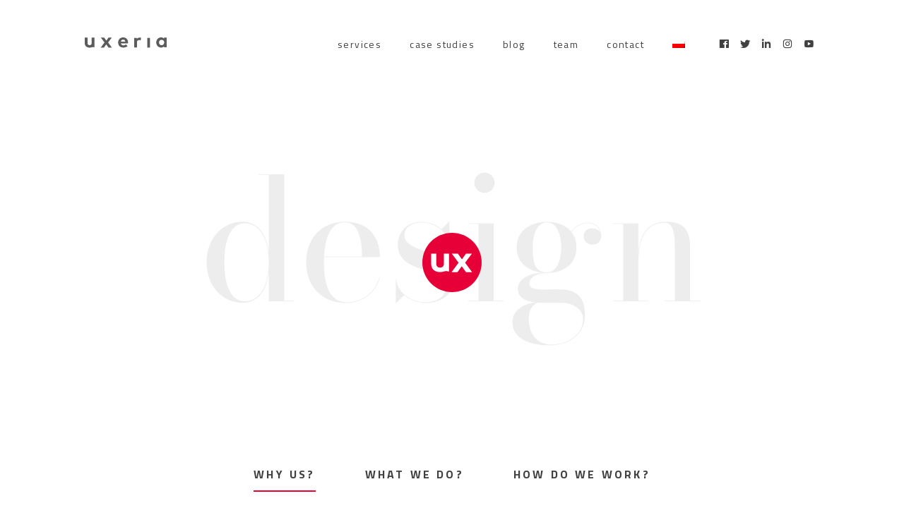

--- FILE ---
content_type: text/html; charset=UTF-8
request_url: https://uxeria.com/en/offer/design-en/
body_size: 13428
content:
<!DOCTYPE html>
<html lang="en-US" class="no-js">
<head>
	<meta charset="UTF-8">
	<meta name="viewport" content="width=device-width, initial-scale=1">
	<link rel="profile" href="http://gmpg.org/xfn/11">
    <script>
        window.dataLayer = window.dataLayer || [];
        function gtag() {
            dataLayer.push(arguments);
        }
        gtag("consent", "default", {
            ad_storage: "denied",
            ad_user_data: "denied",
            ad_personalization: "denied",
            analytics_storage: "denied",
            functionality_storage: "denied",
            personalization_storage: "denied",
            security_storage: "granted",
            wait_for_update: 2000,
        });
        gtag("set", "ads_data_redaction", true);
        gtag("set", "url_passthrough", true);
    </script>
    <script>
        (g=>{var h,a,k,p="The Google Maps JavaScript API",c="google",l="importLibrary",q="__ib__",m=document,b=window;b=b[c]||(b[c]={});var d=b.maps||(b.maps={}),r=new Set,e=new URLSearchParams,u=()=>h||(h=new Promise(async(f,n)=>{await (a=m.createElement("script"));e.set("libraries",[...r]+"");for(k in g)e.set(k.replace(/[A-Z]/g,t=>"_"+t[0].toLowerCase()),g[k]);e.set("callback",c+".maps."+q);a.src=`https://maps.${c}apis.com/maps/api/js?`+e;d[q]=f;a.onerror=()=>h=n(Error(p+" could not load."));a.nonce=m.querySelector("script[nonce]")?.nonce||"";m.head.append(a)}));d[l]?console.warn(p+" only loads once. Ignoring:",g):d[l]=(f,...n)=>r.add(f)&&u().then(()=>d[l](f,...n))})({
            key: "YAIzaSyBkFWaE6ct0qybZugGBCVO2me6DXyR7CtQ",
            v: "weekly",
        });
    </script>
    <script>(function(w,d,s,l,i){w[l]=w[l]||[];w[l].push({'gtm.start':
                new Date().getTime(),event:'gtm.js'});var f=d.getElementsByTagName(s)[0],
            j=d.createElement(s),dl=l!='dataLayer'?'&l='+l:'';j.async=true;j.src=
            'https://www.googletagmanager.com/gtm.js?id='+i+dl;f.parentNode.insertBefore(j,f);
        })(window,document,'script','dataLayer','GTM-PQ64LHN');</script>
    <!-- End Google Tag Manager -->
    <!-- Google tag (gtag.js) -->
    <script async src="https://www.googletagmanager.com/gtag/js?id=G-YFK5PY2BFD"></script>
    <script>
        window.dataLayer = window.dataLayer || [];
        function gtag(){dataLayer.push(arguments);}
        gtag('js', new Date());

        gtag('config', 'G-YFK5PY2BFD');
    </script>
    <!-- Start cookieyes banner --> <script id="cookieyes" type="text/javascript" src="https://cdn-cookieyes.com/client_data/2375f9a753bf6a46ca1d4f53/script.js"></script> <!-- End cookieyes banner -->
    <!-- Hotjar Tracking Code for uxeria.com -->
    <script>
        (function(h,o,t,j,a,r){
            h.hj=h.hj||function(){(h.hj.q=h.hj.q||[]).push(arguments)};
            h._hjSettings={hjid:1996667,hjsv:6};
            a=o.getElementsByTagName('head')[0];
            r=o.createElement('script');r.async=1;
            r.src=t+h._hjSettings.hjid+j+h._hjSettings.hjsv;
            a.appendChild(r);
        })(window,document,'https://static.hotjar.com/c/hotjar-','.js?sv=');
    </script>
    <script>var _evp = {
    "ajaxurl": "https:\/\/uxeria.com\/wp-admin\/admin-ajax.php"
};</script><meta name='robots' content='index, follow, max-image-preview:large, max-snippet:-1, max-video-preview:-1' />

<!-- Google Tag Manager for WordPress by gtm4wp.com -->
<script data-cfasync="false" data-pagespeed-no-defer>
	var gtm4wp_datalayer_name = "dataLayer";
	var dataLayer = dataLayer || [];
</script>
<!-- End Google Tag Manager for WordPress by gtm4wp.com -->
	<!-- This site is optimized with the Yoast SEO plugin v26.7 - https://yoast.com/wordpress/plugins/seo/ -->
	<title>Design - UXeria.com</title>
	<link rel="canonical" href="https://uxeria.com/en/offer/design-en/" />
	<meta property="og:locale" content="en_US" />
	<meta property="og:type" content="article" />
	<meta property="og:title" content="Design - UXeria.com" />
	<meta property="og:url" content="https://uxeria.com/en/offer/design-en/" />
	<meta property="og:site_name" content="UXeria.com" />
	<meta name="twitter:card" content="summary_large_image" />
	<meta name="twitter:site" content="@uxeria" />
	<script type="application/ld+json" class="yoast-schema-graph">{"@context":"https://schema.org","@graph":[{"@type":"CollectionPage","@id":"https://uxeria.com/en/offer/design-en/","url":"https://uxeria.com/en/offer/design-en/","name":"Design - UXeria.com","isPartOf":{"@id":"https://uxeria.com/en/#website"},"primaryImageOfPage":{"@id":"https://uxeria.com/en/offer/design-en/#primaryimage"},"image":{"@id":"https://uxeria.com/en/offer/design-en/#primaryimage"},"thumbnailUrl":"https://uxeria.com/wp-content/uploads/2023/05/case-study-best-online-01.png","breadcrumb":{"@id":"https://uxeria.com/en/offer/design-en/#breadcrumb"},"inLanguage":"en-US"},{"@type":"ImageObject","inLanguage":"en-US","@id":"https://uxeria.com/en/offer/design-en/#primaryimage","url":"https://uxeria.com/wp-content/uploads/2023/05/case-study-best-online-01.png","contentUrl":"https://uxeria.com/wp-content/uploads/2023/05/case-study-best-online-01.png","width":1920,"height":1081},{"@type":"BreadcrumbList","@id":"https://uxeria.com/en/offer/design-en/#breadcrumb","itemListElement":[{"@type":"ListItem","position":1,"name":"Home","item":"https://uxeria.com/en/"},{"@type":"ListItem","position":2,"name":"Design"}]},{"@type":"WebSite","@id":"https://uxeria.com/en/#website","url":"https://uxeria.com/en/","name":"UXeria.com","description":"We’ll help you create leading edge products to delight customers and grow the business","publisher":{"@id":"https://uxeria.com/en/#organization"},"potentialAction":[{"@type":"SearchAction","target":{"@type":"EntryPoint","urlTemplate":"https://uxeria.com/en/?s={search_term_string}"},"query-input":{"@type":"PropertyValueSpecification","valueRequired":true,"valueName":"search_term_string"}}],"inLanguage":"en-US"},{"@type":"Organization","@id":"https://uxeria.com/en/#organization","name":"UXeria.com","url":"https://uxeria.com/en/","logo":{"@type":"ImageObject","inLanguage":"en-US","@id":"https://uxeria.com/en/#/schema/logo/image/","url":"https://uxeria.com/wp-content/uploads/2022/06/logo_transparent.png","contentUrl":"https://uxeria.com/wp-content/uploads/2022/06/logo_transparent.png","width":580,"height":580,"caption":"UXeria.com"},"image":{"@id":"https://uxeria.com/en/#/schema/logo/image/"},"sameAs":["https://www.facebook.com/uxeria/","https://x.com/uxeria","https://www.instagram.com/uxeria/","https://www.linkedin.com/company/uxeria-com/about/","https://www.pinterest.com/uxeria/"]}]}</script>
	<!-- / Yoast SEO plugin. -->


<style id='wp-img-auto-sizes-contain-inline-css' type='text/css'>
img:is([sizes=auto i],[sizes^="auto," i]){contain-intrinsic-size:3000px 1500px}
/*# sourceURL=wp-img-auto-sizes-contain-inline-css */
</style>

<style id='wp-emoji-styles-inline-css' type='text/css'>

	img.wp-smiley, img.emoji {
		display: inline !important;
		border: none !important;
		box-shadow: none !important;
		height: 1em !important;
		width: 1em !important;
		margin: 0 0.07em !important;
		vertical-align: -0.1em !important;
		background: none !important;
		padding: 0 !important;
	}
/*# sourceURL=wp-emoji-styles-inline-css */
</style>
<link rel='stylesheet' id='wp-block-library-css' href='https://uxeria.com/wp-includes/css/dist/block-library/style.min.css?ver=6.9' type='text/css' media='all' />
<style id='global-styles-inline-css' type='text/css'>
:root{--wp--preset--aspect-ratio--square: 1;--wp--preset--aspect-ratio--4-3: 4/3;--wp--preset--aspect-ratio--3-4: 3/4;--wp--preset--aspect-ratio--3-2: 3/2;--wp--preset--aspect-ratio--2-3: 2/3;--wp--preset--aspect-ratio--16-9: 16/9;--wp--preset--aspect-ratio--9-16: 9/16;--wp--preset--color--black: #000000;--wp--preset--color--cyan-bluish-gray: #abb8c3;--wp--preset--color--white: #ffffff;--wp--preset--color--pale-pink: #f78da7;--wp--preset--color--vivid-red: #cf2e2e;--wp--preset--color--luminous-vivid-orange: #ff6900;--wp--preset--color--luminous-vivid-amber: #fcb900;--wp--preset--color--light-green-cyan: #7bdcb5;--wp--preset--color--vivid-green-cyan: #00d084;--wp--preset--color--pale-cyan-blue: #8ed1fc;--wp--preset--color--vivid-cyan-blue: #0693e3;--wp--preset--color--vivid-purple: #9b51e0;--wp--preset--gradient--vivid-cyan-blue-to-vivid-purple: linear-gradient(135deg,rgb(6,147,227) 0%,rgb(155,81,224) 100%);--wp--preset--gradient--light-green-cyan-to-vivid-green-cyan: linear-gradient(135deg,rgb(122,220,180) 0%,rgb(0,208,130) 100%);--wp--preset--gradient--luminous-vivid-amber-to-luminous-vivid-orange: linear-gradient(135deg,rgb(252,185,0) 0%,rgb(255,105,0) 100%);--wp--preset--gradient--luminous-vivid-orange-to-vivid-red: linear-gradient(135deg,rgb(255,105,0) 0%,rgb(207,46,46) 100%);--wp--preset--gradient--very-light-gray-to-cyan-bluish-gray: linear-gradient(135deg,rgb(238,238,238) 0%,rgb(169,184,195) 100%);--wp--preset--gradient--cool-to-warm-spectrum: linear-gradient(135deg,rgb(74,234,220) 0%,rgb(151,120,209) 20%,rgb(207,42,186) 40%,rgb(238,44,130) 60%,rgb(251,105,98) 80%,rgb(254,248,76) 100%);--wp--preset--gradient--blush-light-purple: linear-gradient(135deg,rgb(255,206,236) 0%,rgb(152,150,240) 100%);--wp--preset--gradient--blush-bordeaux: linear-gradient(135deg,rgb(254,205,165) 0%,rgb(254,45,45) 50%,rgb(107,0,62) 100%);--wp--preset--gradient--luminous-dusk: linear-gradient(135deg,rgb(255,203,112) 0%,rgb(199,81,192) 50%,rgb(65,88,208) 100%);--wp--preset--gradient--pale-ocean: linear-gradient(135deg,rgb(255,245,203) 0%,rgb(182,227,212) 50%,rgb(51,167,181) 100%);--wp--preset--gradient--electric-grass: linear-gradient(135deg,rgb(202,248,128) 0%,rgb(113,206,126) 100%);--wp--preset--gradient--midnight: linear-gradient(135deg,rgb(2,3,129) 0%,rgb(40,116,252) 100%);--wp--preset--font-size--small: 13px;--wp--preset--font-size--medium: 20px;--wp--preset--font-size--large: 36px;--wp--preset--font-size--x-large: 42px;--wp--preset--spacing--20: 0.44rem;--wp--preset--spacing--30: 0.67rem;--wp--preset--spacing--40: 1rem;--wp--preset--spacing--50: 1.5rem;--wp--preset--spacing--60: 2.25rem;--wp--preset--spacing--70: 3.38rem;--wp--preset--spacing--80: 5.06rem;--wp--preset--shadow--natural: 6px 6px 9px rgba(0, 0, 0, 0.2);--wp--preset--shadow--deep: 12px 12px 50px rgba(0, 0, 0, 0.4);--wp--preset--shadow--sharp: 6px 6px 0px rgba(0, 0, 0, 0.2);--wp--preset--shadow--outlined: 6px 6px 0px -3px rgb(255, 255, 255), 6px 6px rgb(0, 0, 0);--wp--preset--shadow--crisp: 6px 6px 0px rgb(0, 0, 0);}:where(.is-layout-flex){gap: 0.5em;}:where(.is-layout-grid){gap: 0.5em;}body .is-layout-flex{display: flex;}.is-layout-flex{flex-wrap: wrap;align-items: center;}.is-layout-flex > :is(*, div){margin: 0;}body .is-layout-grid{display: grid;}.is-layout-grid > :is(*, div){margin: 0;}:where(.wp-block-columns.is-layout-flex){gap: 2em;}:where(.wp-block-columns.is-layout-grid){gap: 2em;}:where(.wp-block-post-template.is-layout-flex){gap: 1.25em;}:where(.wp-block-post-template.is-layout-grid){gap: 1.25em;}.has-black-color{color: var(--wp--preset--color--black) !important;}.has-cyan-bluish-gray-color{color: var(--wp--preset--color--cyan-bluish-gray) !important;}.has-white-color{color: var(--wp--preset--color--white) !important;}.has-pale-pink-color{color: var(--wp--preset--color--pale-pink) !important;}.has-vivid-red-color{color: var(--wp--preset--color--vivid-red) !important;}.has-luminous-vivid-orange-color{color: var(--wp--preset--color--luminous-vivid-orange) !important;}.has-luminous-vivid-amber-color{color: var(--wp--preset--color--luminous-vivid-amber) !important;}.has-light-green-cyan-color{color: var(--wp--preset--color--light-green-cyan) !important;}.has-vivid-green-cyan-color{color: var(--wp--preset--color--vivid-green-cyan) !important;}.has-pale-cyan-blue-color{color: var(--wp--preset--color--pale-cyan-blue) !important;}.has-vivid-cyan-blue-color{color: var(--wp--preset--color--vivid-cyan-blue) !important;}.has-vivid-purple-color{color: var(--wp--preset--color--vivid-purple) !important;}.has-black-background-color{background-color: var(--wp--preset--color--black) !important;}.has-cyan-bluish-gray-background-color{background-color: var(--wp--preset--color--cyan-bluish-gray) !important;}.has-white-background-color{background-color: var(--wp--preset--color--white) !important;}.has-pale-pink-background-color{background-color: var(--wp--preset--color--pale-pink) !important;}.has-vivid-red-background-color{background-color: var(--wp--preset--color--vivid-red) !important;}.has-luminous-vivid-orange-background-color{background-color: var(--wp--preset--color--luminous-vivid-orange) !important;}.has-luminous-vivid-amber-background-color{background-color: var(--wp--preset--color--luminous-vivid-amber) !important;}.has-light-green-cyan-background-color{background-color: var(--wp--preset--color--light-green-cyan) !important;}.has-vivid-green-cyan-background-color{background-color: var(--wp--preset--color--vivid-green-cyan) !important;}.has-pale-cyan-blue-background-color{background-color: var(--wp--preset--color--pale-cyan-blue) !important;}.has-vivid-cyan-blue-background-color{background-color: var(--wp--preset--color--vivid-cyan-blue) !important;}.has-vivid-purple-background-color{background-color: var(--wp--preset--color--vivid-purple) !important;}.has-black-border-color{border-color: var(--wp--preset--color--black) !important;}.has-cyan-bluish-gray-border-color{border-color: var(--wp--preset--color--cyan-bluish-gray) !important;}.has-white-border-color{border-color: var(--wp--preset--color--white) !important;}.has-pale-pink-border-color{border-color: var(--wp--preset--color--pale-pink) !important;}.has-vivid-red-border-color{border-color: var(--wp--preset--color--vivid-red) !important;}.has-luminous-vivid-orange-border-color{border-color: var(--wp--preset--color--luminous-vivid-orange) !important;}.has-luminous-vivid-amber-border-color{border-color: var(--wp--preset--color--luminous-vivid-amber) !important;}.has-light-green-cyan-border-color{border-color: var(--wp--preset--color--light-green-cyan) !important;}.has-vivid-green-cyan-border-color{border-color: var(--wp--preset--color--vivid-green-cyan) !important;}.has-pale-cyan-blue-border-color{border-color: var(--wp--preset--color--pale-cyan-blue) !important;}.has-vivid-cyan-blue-border-color{border-color: var(--wp--preset--color--vivid-cyan-blue) !important;}.has-vivid-purple-border-color{border-color: var(--wp--preset--color--vivid-purple) !important;}.has-vivid-cyan-blue-to-vivid-purple-gradient-background{background: var(--wp--preset--gradient--vivid-cyan-blue-to-vivid-purple) !important;}.has-light-green-cyan-to-vivid-green-cyan-gradient-background{background: var(--wp--preset--gradient--light-green-cyan-to-vivid-green-cyan) !important;}.has-luminous-vivid-amber-to-luminous-vivid-orange-gradient-background{background: var(--wp--preset--gradient--luminous-vivid-amber-to-luminous-vivid-orange) !important;}.has-luminous-vivid-orange-to-vivid-red-gradient-background{background: var(--wp--preset--gradient--luminous-vivid-orange-to-vivid-red) !important;}.has-very-light-gray-to-cyan-bluish-gray-gradient-background{background: var(--wp--preset--gradient--very-light-gray-to-cyan-bluish-gray) !important;}.has-cool-to-warm-spectrum-gradient-background{background: var(--wp--preset--gradient--cool-to-warm-spectrum) !important;}.has-blush-light-purple-gradient-background{background: var(--wp--preset--gradient--blush-light-purple) !important;}.has-blush-bordeaux-gradient-background{background: var(--wp--preset--gradient--blush-bordeaux) !important;}.has-luminous-dusk-gradient-background{background: var(--wp--preset--gradient--luminous-dusk) !important;}.has-pale-ocean-gradient-background{background: var(--wp--preset--gradient--pale-ocean) !important;}.has-electric-grass-gradient-background{background: var(--wp--preset--gradient--electric-grass) !important;}.has-midnight-gradient-background{background: var(--wp--preset--gradient--midnight) !important;}.has-small-font-size{font-size: var(--wp--preset--font-size--small) !important;}.has-medium-font-size{font-size: var(--wp--preset--font-size--medium) !important;}.has-large-font-size{font-size: var(--wp--preset--font-size--large) !important;}.has-x-large-font-size{font-size: var(--wp--preset--font-size--x-large) !important;}
/*# sourceURL=global-styles-inline-css */
</style>

<style id='classic-theme-styles-inline-css' type='text/css'>
/*! This file is auto-generated */
.wp-block-button__link{color:#fff;background-color:#32373c;border-radius:9999px;box-shadow:none;text-decoration:none;padding:calc(.667em + 2px) calc(1.333em + 2px);font-size:1.125em}.wp-block-file__button{background:#32373c;color:#fff;text-decoration:none}
/*# sourceURL=/wp-includes/css/classic-themes.min.css */
</style>
<link rel='stylesheet' id='wpml-menu-item-0-css' href='https://uxeria.com/wp-content/plugins/sitepress-multilingual-cms/templates/language-switchers/menu-item/style.min.css?ver=1' type='text/css' media='all' />
<link rel='stylesheet' id='evptheme-style-head-css' href='https://uxeria.com/wp-content/themes/evptheme/style.css?ver=049' type='text/css' media='all' />
<link rel='stylesheet' id='evptheme-style-main-css' href='https://uxeria.com/wp-content/themes/evptheme/dist/css/main.min.css?ver=049' type='text/css' media='all' />
<link rel='stylesheet' id='dashicons-css' href='https://uxeria.com/wp-includes/css/dashicons.min.css?ver=6.9' type='text/css' media='all' />
<link rel='stylesheet' id='wp-pagenavi-css' href='https://uxeria.com/wp-content/plugins/wp-pagenavi/pagenavi-css.css?ver=2.70' type='text/css' media='all' />
<link rel='stylesheet' id='heateor_sss_frontend_css-css' href='https://uxeria.com/wp-content/plugins/sassy-social-share/public/css/sassy-social-share-public.css?ver=3.3.79' type='text/css' media='all' />
<style id='heateor_sss_frontend_css-inline-css' type='text/css'>
.heateor_sss_button_instagram span.heateor_sss_svg,a.heateor_sss_instagram span.heateor_sss_svg{background:radial-gradient(circle at 30% 107%,#fdf497 0,#fdf497 5%,#fd5949 45%,#d6249f 60%,#285aeb 90%)}.heateor_sss_horizontal_sharing .heateor_sss_svg,.heateor_sss_standard_follow_icons_container .heateor_sss_svg{color:#fff;border-width:0px;border-style:solid;border-color:transparent}.heateor_sss_horizontal_sharing .heateorSssTCBackground{color:#666}.heateor_sss_horizontal_sharing span.heateor_sss_svg:hover,.heateor_sss_standard_follow_icons_container span.heateor_sss_svg:hover{border-color:transparent;}.heateor_sss_vertical_sharing span.heateor_sss_svg,.heateor_sss_floating_follow_icons_container span.heateor_sss_svg{color:#fff;border-width:0px;border-style:solid;border-color:transparent;}.heateor_sss_vertical_sharing .heateorSssTCBackground{color:#666;}.heateor_sss_vertical_sharing span.heateor_sss_svg:hover,.heateor_sss_floating_follow_icons_container span.heateor_sss_svg:hover{border-color:transparent;}@media screen and (max-width:783px) {.heateor_sss_vertical_sharing{display:none!important}}
/*# sourceURL=heateor_sss_frontend_css-inline-css */
</style>
<script type="text/javascript" id="wpml-cookie-js-extra">
/* <![CDATA[ */
var wpml_cookies = {"wp-wpml_current_language":{"value":"en","expires":1,"path":"/"}};
var wpml_cookies = {"wp-wpml_current_language":{"value":"en","expires":1,"path":"/"}};
//# sourceURL=wpml-cookie-js-extra
/* ]]> */
</script>
<script type="text/javascript" src="https://uxeria.com/wp-content/plugins/sitepress-multilingual-cms/res/js/cookies/language-cookie.js?ver=486900" id="wpml-cookie-js" defer="defer" data-wp-strategy="defer"></script>
<script type="text/javascript" src="https://uxeria.com/wp-includes/js/jquery/jquery.min.js?ver=3.7.1" id="jquery-core-js"></script>
<script type="text/javascript" src="https://uxeria.com/wp-includes/js/jquery/jquery-migrate.min.js?ver=3.4.1" id="jquery-migrate-js"></script>
<script type="text/javascript" src="https://uxeria.com/wp-content/themes/evptheme/dist/js/main.min.js?ver=049" id="evptheme-js"></script>
<meta name="generator" content="WPML ver:4.8.6 stt:1,40;" />

<!-- Google Tag Manager for WordPress by gtm4wp.com -->
<!-- GTM Container placement set to off -->
<script data-cfasync="false" data-pagespeed-no-defer>
	var dataLayer_content = {"pagePostType":"case_study","pagePostType2":"tax-case_study","pageCategory":[]};
	dataLayer.push( dataLayer_content );
</script>
<script data-cfasync="false" data-pagespeed-no-defer>
	console.warn && console.warn("[GTM4WP] Google Tag Manager container code placement set to OFF !!!");
	console.warn && console.warn("[GTM4WP] Data layer codes are active but GTM container must be loaded using custom coding !!!");
</script>
<!-- End Google Tag Manager for WordPress by gtm4wp.com --><link rel="shortcut icon" href="https://uxeria.com/wp-content/themes/evptheme/dist/img/favicon.ico" type="image/x-icon"></head>
<body class="archive tax-activity term-design-en term-67 wp-theme-evptheme">
<!-- Google Tag Manager (noscript) -->
<noscript><iframe src="https://www.googletagmanager.com/ns.html?id=GTM-PQ64LHN"
                  height="0" width="0" style="display:none;visibility:hidden"></iframe></noscript>
<!-- End Google Tag Manager (noscript) --><!-- End Google Tag Manager (noscript) -->
<div class="page-wrapper">
	<header class="header light-header">
		<div class="container">
			<div class="header__logo">
				<a href="https://uxeria.com/en/" class="header__logo--link">
					<img src="https://uxeria.com/wp-content/themes/evptheme/dist/img/logo/logo.svg" class="header__logo--img" alt="Uxeria">
				</a>
			</div>
			<div class="header__mobile">
				<button class="header__button">
					<span></span>
					<span></span>
					<span></span>
				</button>
			</div>
			<div class="header__main">
				<div class="header__menu">
					<ul class="header__menu--list">
                                                    <li class="header__menu--item dropdown-menu-servicesmenu-itemmenu-item-type-custommenu-item-object-custom">
                                <a href="#" class="header__text--menu header__menu--dropdown">Services</a>
                                
                                    <ul class="header__menu--sublist">
		                                                                            <li class="header__menu--subitem">
                                                <a href="https://uxeria.com/en/offer/design-en/" class="header__text--menu">Design</a>
                                            </li>
			                                                                            <li class="header__menu--subitem">
                                                <a href="https://uxeria.com/en/offer/development-en/" class="header__text--menu">Development</a>
                                            </li>
			                                                                            <li class="header__menu--subitem">
                                                <a href="https://uxeria.com/en/offer/research-en/" class="header__text--menu">Research</a>
                                            </li>
			                                                                            <li class="header__menu--subitem">
                                                <a href="https://uxeria.com/en/offer/strategy-en/" class="header__text--menu">Strategy</a>
                                            </li>
			                                                                    </ul>

                                                            </li>
                                                        <li class="header__menu--item dropdown-menu-case-studiesmenu-itemmenu-item-type-custommenu-item-object-custom">
                                <a href="#" class="header__text--menu header__menu--dropdown">Case studies</a>
                                
                                    <ul class="header__menu--sublist">
		                                                                            <li class="header__menu--subitem">
                                                <a href="https://uxeria.com/en/industry/automotive-en/" class="header__text--menu">Automotive</a>
                                            </li>
			                                                                            <li class="header__menu--subitem">
                                                <a href="https://uxeria.com/en/industry/digital-en/" class="header__text--menu">digital</a>
                                            </li>
			                                                                            <li class="header__menu--subitem">
                                                <a href="https://uxeria.com/en/industry/e-business/" class="header__text--menu">e-business</a>
                                            </li>
			                                                                            <li class="header__menu--subitem">
                                                <a href="https://uxeria.com/en/industry/e-commerce-en/" class="header__text--menu">e-commerce</a>
                                            </li>
			                                                                            <li class="header__menu--subitem">
                                                <a href="https://uxeria.com/en/industry/insurance-en/" class="header__text--menu">Insurance</a>
                                            </li>
			                                                                            <li class="header__menu--subitem">
                                                <a href="https://uxeria.com/en/industry/medtech/" class="header__text--menu">MedTech</a>
                                            </li>
			                                                                            <li class="header__menu--subitem">
                                                <a href="https://uxeria.com/en/industry/portals/" class="header__text--menu">Portals</a>
                                            </li>
			                                                                            <li class="header__menu--subitem">
                                                <a href="https://uxeria.com/en/industry/startups/" class="header__text--menu">Startups</a>
                                            </li>
			                                                                    </ul>

                                                            </li>
                                                        <li class="header__menu--item menu-itemmenu-item-type-post_typemenu-item-object-pagecurrent_page_parent">
                                <a href="https://uxeria.com/en/blog/" class="header__text--menu">Blog</a>
                                                            </li>
                                                        <li class="header__menu--item menu-itemmenu-item-type-post_typemenu-item-object-page">
                                <a href="https://uxeria.com/en/team/" class="header__text--menu">Team</a>
                                                            </li>
                                                        <li class="header__menu--item menu-itemmenu-item-type-post_typemenu-item-object-page">
                                <a href="https://uxeria.com/en/contact/" class="header__text--menu">Contact</a>
                                                            </li>
                                                        <li class="header__menu--item menu-itemwpml-ls-slot-81wpml-ls-itemwpml-ls-item-plwpml-ls-menu-itemwpml-ls-first-itemwpml-ls-last-itemmenu-item-type-wpml_ls_menu_itemmenu-item-object-wpml_ls_menu_item">
                                <a href="https://uxeria.com/offer/design/" class="header__text--menu">
            <img
            class="wpml-ls-flag"
            src="https://uxeria.com/wp-content/plugins/sitepress-multilingual-cms/res/flags/pl.png"
            alt="Polish"
            
            
    /></a>
                                                            </li>
                            					</ul>
				</div>
				<div class="header__social light">
					<ul class="header__social--list">

						                            <li class="header__social--item">
                                <a target="_blank" href="https://www.facebook.com/uxeria">
                                    <span class="dashicons dashicons-facebook"></span>
                                </a>
                            </li>
							                            <li class="header__social--item">
                                <a target="_blank" href="https://twitter.com/uxeria/">
                                    <span class="dashicons dashicons-twitter"></span>
                                </a>
                            </li>
							                            <li class="header__social--item">
                                <a target="_blank" href="https://www.linkedin.com/company/uxeria-com/about/">
                                    <span class="dashicons dashicons-linkedin"></span>
                                </a>
                            </li>
							                            <li class="header__social--item">
                                <a target="_blank" href="https://www.instagram.com/uxeria/">
                                    <span class="dashicons dashicons-instagram"></span>
                                </a>
                            </li>
							                            <li class="header__social--item">
                                <a target="_blank" href="https://www.youtube.com/user/Uxeria">
                                    <span class="dashicons dashicons-youtube"></span>
                                </a>
                            </li>
												</ul>
				</div>
			</div>
		</div>
	</header>
		<section class="page-header">
		    <div class="page-show">
        <img src="https://uxeria.com/wp-content/themes/evptheme/dist/img/ux.svg"  alt="ux" class="page-show-ux">
        <h1 class="page-show-title">Design</h1>
    </div>
			<div class="container">
			<div class="page-header__menu">
				<ul class="page-header__menu--list">
                                            <li class="page-header__menu--item">
                            <a href="#" class="page-header__text--menu page-flipper active" data-page="0">Why us?</a>
                        </li>
                                                <li class="page-header__menu--item">
                            <a href="#" class="page-header__text--menu page-flipper" data-page="1">What we do?</a>
                        </li>
                                                <li class="page-header__menu--item">
                            <a href="#" class="page-header__text--menu page-flipper" data-page="2">How do we work?</a>
                        </li>
                        				</ul>
			</div>
			<div class="page-header__slider owl-carousel page-flipper-slider">
				                    <div class="page-header__slider--item">
                                                <div class="page-header__content page-header__content--columns">
                                                                    <p class="page-header__text--content mod-column mod-column-4">We have been creating and co-creating digital products for millions of customers in 10 European markets for 10 years</p>
                                                                        <p class="page-header__text--content mod-column mod-column-4">we combine knowledge in the field of sociology, cognitive science, cognitive psychology and 	neuromarketing with technology</p>
                                                                        <p class="page-header__text--content mod-column mod-column-4">we approach each project individually and with the greatest care</p>
                                                                        <p class="page-header__text--content mod-column mod-column-4">we combine the needs of users, business and marketing, creating effective digital tools</p>
                                                                </div>
                                                </div>
                                        <div class="page-header__slider--item">
                                                <div class="page-header__content">
                                <ul class="page-header__content--list">
	                                                                        <li class="page-header__content--list-item page-header__text--list mod-list-item">mockups</li>
		                                                                        <li class="page-header__content--list-item page-header__text--list mod-list-item">prototypes</li>
		                                                                        <li class="page-header__content--list-item page-header__text--list mod-list-item">ux design</li>
		                                                                        <li class="page-header__content--list-item page-header__text--list mod-list-item">ui design</li>
		                                                                        <li class="page-header__content--list-item page-header__text--list mod-list-item">design systems</li>
		                                                                        <li class="page-header__content--list-item page-header__text--list mod-list-item">creation</li>
		                                                                        <li class="page-header__content--list-item page-header__text--list mod-list-item">gui</li>
		                                                                </ul>
                            </div>
                                                </div>
                                        <div class="page-header__slider--item">
                                                <div class="page-header__content">
	                                                                <p class="page-header__text--content page-header__text--center">We approach projects with deep knowledge about the client and focus on his needs, which we combine with business goals.Wierzymy, że dzięki połączeniu wiedzy z zakresu socjologii, kognitywistyki, psychologii poznawczej czy neuromarketingu z technologią przekazujemy naszym użytkownikom realną wartość i poprawiamy ich codzienność.
</p>
		                                                        </div>
					                            </div>
                    			</div>
			<div class="page-header__cta">
				<a href="#start" class="button">
					See us in action				</a>
			</div>
		</div>
	</section>
	<div id="start"></div>	<section class="block">
		<div class="container">
            <a href="https://uxeria.com/en/case-studies/jak-zaprojektowac-wygodny-i-uzyteczny-system-dla-klientow-firmy/">
			<figure class="block__figure">
				<img src="https://uxeria.com/wp-content/uploads/2023/05/case-study-best-online-01.png" alt="Jak zaprojektować wygodny i użyteczny system dla klientów firmy?" class="block__figure--img">
			</figure>
            </a>
			<div class="block__content">
				<div class="block__main">
                    <a href="https://uxeria.com/en/case-studies/jak-zaprojektowac-wygodny-i-uzyteczny-system-dla-klientow-firmy/">
                    <h2 class="block__text--title">Jak zaprojektować wygodny i użyteczny system dla klientów firmy?</h2>
					<div class="block__text--content"><p>Czy da się zbudować skalowalny i reużywalny design-system do dalszego rozwoju produktu przy jednoczesnym <strong>trzykrotnym zwiększeniu szybkości</strong> realizacji głównych celów przez użytkowników? Zdecydowanie TAK!</p>
</div>
                    </a>
					<div>
						<a href="https://uxeria.com/en/case-studies/jak-zaprojektowac-wygodny-i-uzyteczny-system-dla-klientow-firmy/" class="button button--red">jak tego dokonaliśmy</a>
					</div>
				</div>
				<div class="block__meta">
					<div class="block__tags">
						<ul class="block__tags--list">
                                                                <li class="block__tags--item block__text--tag">Analytics and Workshops</li>
                                                                        <li class="block__tags--item block__text--tag">UX Research</li>
                                                                        <li class="block__tags--item block__text--tag">UX/UI Design</li>
                                                                        <li class="block__tags--item block__text--tag">User Testing</li>
                                                                        <li class="block__tags--item block__text--tag">Dev Assit</li>
                                    						</ul>
					</div>
					<div class="block__branch">
						<span class="block__text--branch-title">Branch:</span>
						<ul class="block__branch--list">
							                                <li class="block__branch--item"><a href="https://uxeria.com/en/industry/e-commerce-en/" class="block__text--branch">e-commerce</a></li>
								                                <li class="block__branch--item"><a href="https://uxeria.com/en/industry/portals/" class="block__text--branch">Portals</a></li>
														</ul>
					</div>
				</div>
			</div>
		</div>
	</section>
		<section class="block">
		<div class="container">
            <a href="https://uxeria.com/en/case-studies/jak-z-ald-automotive-budowalismy-miejsce-do-obslugi-kierowcow/">
			<figure class="block__figure">
				<img src="https://uxeria.com/wp-content/uploads/2021/02/ald-header.png" alt="How, in cooperation with ALD Automotive, we built a driver support centre." class="block__figure--img">
			</figure>
            </a>
			<div class="block__content">
				<div class="block__main">
                    <a href="https://uxeria.com/en/case-studies/jak-z-ald-automotive-budowalismy-miejsce-do-obslugi-kierowcow/">
                    <h2 class="block__text--title">How, in cooperation with ALD Automotive, <strong>we built a driver support centre.</strong></h2>
					<div class="block__text--content"><p>Together with the ALD Automotive team, we tackled the challenge of digitising customer service processes. By successively creating and developing new functionalities for the customer zone, we helped build the ALD Automotive service hub: tyre change, booking a visit to the car service, vehicle return, damage and incident report, documents, contact. By digitising the company&#8217;s processes, we increased the group&#8217;s business efficiency and improved customer satisfaction.</p>
</div>
                    </a>
					<div>
						<a href="https://uxeria.com/en/case-studies/jak-z-ald-automotive-budowalismy-miejsce-do-obslugi-kierowcow/" class="button button--red">how we disrupted it</a>
					</div>
				</div>
				<div class="block__meta">
					<div class="block__tags">
						<ul class="block__tags--list">
                                                                <li class="block__tags--item block__text--tag">In-depth interview</li>
                                                                        <li class="block__tags--item block__text--tag">Customer journey map</li>
                                                                        <li class="block__tags--item block__text--tag">Product workshops</li>
                                                                        <li class="block__tags--item block__text--tag">Product concept</li>
                                                                        <li class="block__tags--item block__text--tag">UX/UI Design</li>
                                                                        <li class="block__tags--item block__text--tag">Development</li>
                                                                        <li class="block__tags--item block__text--tag">QA Testing</li>
                                                                        <li class="block__tags--item block__text--tag">In continuous cooperation</li>
                                    						</ul>
					</div>
					<div class="block__branch">
						<span class="block__text--branch-title">Branch:</span>
						<ul class="block__branch--list">
							                                <li class="block__branch--item"><a href="https://uxeria.com/en/industry/automotive-en/" class="block__text--branch">Automotive</a></li>
								                                <li class="block__branch--item"><a href="https://uxeria.com/en/industry/insurance-en/" class="block__text--branch">Insurance</a></li>
														</ul>
					</div>
				</div>
			</div>
		</div>
	</section>
		<section class="block">
		<div class="container">
            <a href="https://uxeria.com/en/case-studies/gis-reports-paywall-content-portal/">
			<figure class="block__figure">
				<img src="https://uxeria.com/wp-content/uploads/2021/02/gis-header-1.png" alt="Jak dla Geopolitical Intelligence Services zaprojektowaliśmy serwis z raportami geopolitycznymi za paywallem?" class="block__figure--img">
			</figure>
            </a>
			<div class="block__content">
				<div class="block__main">
                    <a href="https://uxeria.com/en/case-studies/gis-reports-paywall-content-portal/">
                    <h2 class="block__text--title">Jak dla Geopolitical Intelligence Services zaprojektowaliśmy <strong>serwis z raportami geopolitycznymi za paywallem?</strong></h2>
					<div class="block__text--content"><p>Wraz z księciem Michaelem z Liechtensteinu postawiliśmy sobie za cel przeprojektowanie witryny z płatnymi treściami. Jednakże wyzwanie było znacznie szersze: nowy design miał bowiem rozwinąć założenia biznesowe i skoncentrować witrynę na nowych celach biznesowych. A to samo w sobie wymagało znacznego wyjścia poza sam design.</p>
</div>
                    </a>
					<div>
						<a href="https://uxeria.com/en/case-studies/gis-reports-paywall-content-portal/" class="button button--red">how we disrupted it</a>
					</div>
				</div>
				<div class="block__meta">
					<div class="block__tags">
						<ul class="block__tags--list">
                                                                <li class="block__tags--item block__text--tag">UX audit</li>
                                                                        <li class="block__tags--item block__text--tag">Benchmarking</li>
                                                                        <li class="block__tags--item block__text--tag">Design sprint</li>
                                                                        <li class="block__tags--item block__text--tag">Product concept</li>
                                                                        <li class="block__tags--item block__text--tag">UX/UI Design</li>
                                                                        <li class="block__tags--item block__text--tag">Dev Django</li>
                                                                        <li class="block__tags--item block__text--tag">Paywall</li>
                                    						</ul>
					</div>
					<div class="block__branch">
						<span class="block__text--branch-title">Branch:</span>
						<ul class="block__branch--list">
							                                <li class="block__branch--item"><a href="https://uxeria.com/en/industry/portals/" class="block__text--branch">Portals</a></li>
														</ul>
					</div>
				</div>
			</div>
		</div>
	</section>
		<section class="block">
		<div class="container">
            <a href="https://uxeria.com/en/case-studies/how-together-with-dhl-we-optimized-the-parcel-redirection-process/">
			<figure class="block__figure">
				<img src="https://uxeria.com/wp-content/uploads/2021/02/dhl_przekieruj_header.png" alt="How, in cooperation with DHL, we optimised the parcel redirection process by bringing DHL Parcel points closer to clients." class="block__figure--img">
			</figure>
            </a>
			<div class="block__content">
				<div class="block__main">
                    <a href="https://uxeria.com/en/case-studies/how-together-with-dhl-we-optimized-the-parcel-redirection-process/">
                    <h2 class="block__text--title">How, in cooperation with DHL, we <strong>optimised the parcel redirection process</strong> by bringing DHL Parcel points closer to clients.</h2>
					<div class="block__text--content"><p>Together with the DHL team, we designed a rerouting model with a strong focus on mobile services. We were able to familiarise users with all the available options in this module in a clear and simple way, especially the DHL Parcel pick-up points.</p>
</div>
                    </a>
					<div>
						<a href="https://uxeria.com/en/case-studies/how-together-with-dhl-we-optimized-the-parcel-redirection-process/" class="button button--red">how we disrupted it</a>
					</div>
				</div>
				<div class="block__meta">
					<div class="block__tags">
						<ul class="block__tags--list">
                                                                <li class="block__tags--item block__text--tag">Design sprint</li>
                                                                        <li class="block__tags--item block__text--tag">Analytics</li>
                                                                        <li class="block__tags--item block__text--tag">UX/UI Design</li>
                                                                        <li class="block__tags--item block__text--tag">Dev assistance</li>
                                                                        <li class="block__tags--item block__text--tag">In continuous cooperation</li>
                                    						</ul>
					</div>
					<div class="block__branch">
						<span class="block__text--branch-title">Branch:</span>
						<ul class="block__branch--list">
							                                <li class="block__branch--item"><a href="https://uxeria.com/en/industry/e-commerce-en/" class="block__text--branch">e-commerce</a></li>
														</ul>
					</div>
				</div>
			</div>
		</div>
	</section>
		<section class="block">
		<div class="container">
            <a href="https://uxeria.com/en/case-studies/luxmed/">
			<figure class="block__figure">
				<img src="https://uxeria.com/wp-content/uploads/2021/02/luxmed-header.png" alt="Zbudowaliśmy nowy interfejs obsługi dla lekarzy w LUX MED" class="block__figure--img">
			</figure>
            </a>
			<div class="block__content">
				<div class="block__main">
                    <a href="https://uxeria.com/en/case-studies/luxmed/">
                    <h2 class="block__text--title">Zbudowaliśmy <strong>nowy interfejs obsługi dla lekarzy</strong> w LUX MED</h2>
					<div class="block__text--content"><p><span style="font-weight: 400;">Wspólnie z LUX MED postawiliśmy sobie cel – tak ułatwić lekarzowi pracę z interfejsem obsługi pacjenta, aby mógł poświęcić mu więcej czasu na rozmowę i badania.</span></p>
</div>
                    </a>
					<div>
						<a href="https://uxeria.com/en/case-studies/luxmed/" class="button button--red">how we disrupted it</a>
					</div>
				</div>
				<div class="block__meta">
					<div class="block__tags">
						<ul class="block__tags--list">
                                                                <li class="block__tags--item block__text--tag">Product workshops</li>
                                                                        <li class="block__tags--item block__text--tag">Ethnography research</li>
                                                                        <li class="block__tags--item block__text--tag">UX testing and interviews</li>
                                                                        <li class="block__tags--item block__text--tag">Workshops with doctors</li>
                                                                        <li class="block__tags--item block__text--tag">Product concept</li>
                                                                        <li class="block__tags--item block__text--tag">UX/UI Design</li>
                                                                        <li class="block__tags--item block__text--tag">Design system</li>
                                                                        <li class="block__tags--item block__text--tag">In continuous cooperation</li>
                                    						</ul>
					</div>
					<div class="block__branch">
						<span class="block__text--branch-title">Branch:</span>
						<ul class="block__branch--list">
							                                <li class="block__branch--item"><a href="https://uxeria.com/en/industry/medtech/" class="block__text--branch">MedTech</a></li>
														</ul>
					</div>
				</div>
			</div>
		</div>
	</section>
		<section class="block">
		<div class="container">
            <a href="https://uxeria.com/en/case-studies/intersport-ecommerce/">
			<figure class="block__figure">
				<img src="https://uxeria.com/wp-content/uploads/2020/11/uxeria-intersport-header.png" alt="How we increased the share of online sales nearly sixfold in cooperation with Intersport ISI" class="block__figure--img">
			</figure>
            </a>
			<div class="block__content">
				<div class="block__main">
                    <a href="https://uxeria.com/en/case-studies/intersport-ecommerce/">
                    <h2 class="block__text--title">How we <strong>increased the share of online sales nearly sixfold</strong> in cooperation with Intersport ISI</h2>
					<div class="block__text--content"><p>Uxeria worked with the Intersport team to develop a structured plan for the new e-commerce platform, which was intended to increase Intersport&#8217;s online share of business in five European markets. After extensive research (ethnographic studies, individual interviews, surveys) and a series of workshops, a general structured plan was developed, and in the next stage expanded into a UX design, UI, and system design for the Intersport e-commerce platform. The success exceeded      all investor expectations, who, due to continuous growth, backed out of the further resale of the group. Our cooperation continues.</p>
</div>
                    </a>
					<div>
						<a href="https://uxeria.com/en/case-studies/intersport-ecommerce/" class="button button--red">how we disrupted it</a>
					</div>
				</div>
				<div class="block__meta">
					<div class="block__tags">
						<ul class="block__tags--list">
                                                                <li class="block__tags--item block__text--tag">Product workshops</li>
                                                                        <li class="block__tags--item block__text--tag">Ethnography research</li>
                                                                        <li class="block__tags--item block__text--tag">Surveys within employees</li>
                                                                        <li class="block__tags--item block__text--tag">Category managers interviews</li>
                                                                        <li class="block__tags--item block__text--tag">Product concept</li>
                                                                        <li class="block__tags--item block__text--tag">UX/UI Design</li>
                                                                        <li class="block__tags--item block__text--tag">Dev assistance</li>
                                                                        <li class="block__tags--item block__text--tag">In continuous cooperation</li>
                                    						</ul>
					</div>
					<div class="block__branch">
						<span class="block__text--branch-title">Branch:</span>
						<ul class="block__branch--list">
							                                <li class="block__branch--item"><a href="https://uxeria.com/en/industry/e-commerce-en/" class="block__text--branch">e-commerce</a></li>
														</ul>
					</div>
				</div>
			</div>
		</div>
	</section>
		<section class="block">
		<div class="container">
            <a href="https://uxeria.com/en/case-studies/mobility-benefit/">
			<figure class="block__figure">
				<img src="https://uxeria.com/wp-content/uploads/2020/11/car-platform-header.png" alt="How we designed an effective vehicle sales platform for Mobility Benefit" class="block__figure--img">
			</figure>
            </a>
			<div class="block__content">
				<div class="block__main">
                    <a href="https://uxeria.com/en/case-studies/mobility-benefit/">
                    <h2 class="block__text--title">How we <strong>designed an effective vehicle sales platform</strong> for Mobility Benefit</h2>
					<div class="block__text--content"><p>Together with The Heart, BMW Auto Fus and BNP Paribas, we created an e-commerce platform for car rental and purchase. The platform is dedicated to employees of selected corporations who have access to consolidated discount packages. The design and intuitive UX of the platform encouraged a significant number of dealers to introduce their offer (and expand the portfolio of cars available to customers) even before the platform was officially launched, while the effective launch among the first corporate clients showed a high conversion rate of car bookings and 100% conversion of the previously difficult onboarding process</p>
</div>
                    </a>
					<div>
						<a href="https://uxeria.com/en/case-studies/mobility-benefit/" class="button button--red">how we disrupted it</a>
					</div>
				</div>
				<div class="block__meta">
					<div class="block__tags">
						<ul class="block__tags--list">
                                                                <li class="block__tags--item block__text--tag">Design sprint</li>
                                                                        <li class="block__tags--item block__text--tag">Product concept</li>
                                                                        <li class="block__tags--item block__text--tag">UX/UI Design</li>
                                                                        <li class="block__tags--item block__text--tag">Dev assistance</li>
                                                                        <li class="block__tags--item block__text--tag">In continuous cooperation</li>
                                    						</ul>
					</div>
					<div class="block__branch">
						<span class="block__text--branch-title">Branch:</span>
						<ul class="block__branch--list">
							                                <li class="block__branch--item"><a href="https://uxeria.com/en/industry/automotive-en/" class="block__text--branch">Automotive</a></li>
								                                <li class="block__branch--item"><a href="https://uxeria.com/en/industry/e-commerce-en/" class="block__text--branch">e-commerce</a></li>
								                                <li class="block__branch--item"><a href="https://uxeria.com/en/industry/startups/" class="block__text--branch">Startups</a></li>
														</ul>
					</div>
				</div>
			</div>
		</div>
	</section>
		<section class="block">
		<div class="container">
            <a href="https://uxeria.com/en/case-studies/dhl-ecommerce-b2c/">
			<figure class="block__figure">
				<img src="https://uxeria.com/wp-content/uploads/2020/11/dhl-header.png" alt="How in cooperation with DHL we increased process conversion by over 70%" class="block__figure--img">
			</figure>
            </a>
			<div class="block__content">
				<div class="block__main">
                    <a href="https://uxeria.com/en/case-studies/dhl-ecommerce-b2c/">
                    <h2 class="block__text--title">How in cooperation with DHL we increased process conversion <strong>by over 70%</strong></h2>
					<div class="block__text--content"><p>Together with the DHL team, we re-modelled the way parcels are shipped to customers with no contract, while providing effective tools to execute sales activities at the e-commerce level. In the first week after the launch, we recorded an increase in sales conversions of over 70%, with subsequent months bringing further improvements, which added up to a significant increase in sales performance. Together we continue to develop the service.</p>
</div>
                    </a>
					<div>
						<a href="https://uxeria.com/en/case-studies/dhl-ecommerce-b2c/" class="button button--red">how we disrupted it</a>
					</div>
				</div>
				<div class="block__meta">
					<div class="block__tags">
						<ul class="block__tags--list">
                                                                <li class="block__tags--item block__text--tag">Design thinking</li>
                                                                        <li class="block__tags--item block__text--tag">Analytics</li>
                                                                        <li class="block__tags--item block__text--tag">UX/UI Design</li>
                                                                        <li class="block__tags--item block__text--tag">Dev Assistance</li>
                                                                        <li class="block__tags--item block__text--tag">Product & UX development</li>
                                    						</ul>
					</div>
					<div class="block__branch">
						<span class="block__text--branch-title">Branch:</span>
						<ul class="block__branch--list">
							                                <li class="block__branch--item"><a href="https://uxeria.com/en/industry/e-commerce-en/" class="block__text--branch">e-commerce</a></li>
														</ul>
					</div>
				</div>
			</div>
		</div>
	</section>
		<section class="block">
		<div class="container">
            <a href="https://uxeria.com/en/case-studies/coca-cola-startup-hr-app/">
			<figure class="block__figure">
				<img src="https://uxeria.com/wp-content/uploads/2020/06/cocacola.png" alt="Jak zaangażowaliśmy pracowników The Coca-Cola Company do nowego modelu pracy?" class="block__figure--img">
			</figure>
            </a>
			<div class="block__content">
				<div class="block__main">
                    <a href="https://uxeria.com/en/case-studies/coca-cola-startup-hr-app/">
                    <h2 class="block__text--title">Jak <strong>zaangażowaliśmy pracowników</strong> The Coca-Cola Company do nowego modelu pracy?</h2>
					<div class="block__text--content"><p>Together with The Heart and The Coca-Cola Company, we developed an app for internal recruitment in projects with an innovative operating model. The application has become a hub for adaptation to new working methods: including onboarding of employees, allocation to projects, and competence management. The entire product, immersed in a storytelling and gaming experience, makes employees more willing to use the application, return to it and adapt to new working methods more easily.</p>
</div>
                    </a>
					<div>
						<a href="https://uxeria.com/en/case-studies/coca-cola-startup-hr-app/" class="button button--red">how we disrupted it</a>
					</div>
				</div>
				<div class="block__meta">
					<div class="block__tags">
						<ul class="block__tags--list">
                                                                <li class="block__tags--item block__text--tag">Design sprint</li>
                                                                        <li class="block__tags--item block__text--tag">Product concept</li>
                                                                        <li class="block__tags--item block__text--tag">UX/UI Design</li>
                                                                        <li class="block__tags--item block__text--tag">User testing</li>
                                                                        <li class="block__tags--item block__text--tag">Dev assistance</li>
                                                                        <li class="block__tags--item block__text--tag">In continuous cooperation</li>
                                    						</ul>
					</div>
					<div class="block__branch">
						<span class="block__text--branch-title">Branch:</span>
						<ul class="block__branch--list">
							                                <li class="block__branch--item"><a href="https://uxeria.com/en/industry/startups/" class="block__text--branch">Startups</a></li>
														</ul>
					</div>
				</div>
			</div>
		</div>
	</section>
	    	<footer class="footer">
		<div class="container">
			<div class="footer__content">
				<div class="footer__content--menu">
					<h6 class="footer__text--heading"><strong>ux</strong>eria.com</h6>
					<ul class="footer__list">
                                                    <li><a href="/team/" class="footer__text--menu">Team</a></li>
                                                        <li><a href="/case-studies/" class="footer__text--menu">Case studies</a></li>
                                                        <li><a href="https://en.saas.uxeria.com/" class="footer__text--menu">App</a></li>
                                                        <li><a href="/privacy-policy/" class="footer__text--menu">Privacy policy</a></li>
                            					</ul>
				</div>
				<div class="footer__content--service">
					<h6 class="footer__text--heading">know our <strong>service</strong></h6>
					<ul class="footer__list">
						                            <li><a href="https://uxeria.com/en/offer/design-en/" class="footer__text--menu">Design</a></li>
							                            <li><a href="https://uxeria.com/en/offer/development-en/" class="footer__text--menu">Development</a></li>
							                            <li><a href="https://uxeria.com/en/offer/research-en/" class="footer__text--menu">Research</a></li>
							                            <li><a href="https://uxeria.com/en/offer/strategy-en/" class="footer__text--menu">Strategy</a></li>
												</ul>
				</div>
				<div class="footer__content--blog">
					<h6 class="footer__text--heading">follow our <strong>blog</strong></h6>
                    <ul class="footer__list">
                                            <li>
                            <a href="https://uxeria.com/en/revolutionizing-patient-treatment-and-experience-the-impact-of-artificial-intelligence/" class="footer__text--blog">
	                            Revolutionizing Patient Treatment and Experience: The Impact of Artificial Intelligence                            </a>
                        </li>

                                                <li>
                            <a href="https://uxeria.com/en/the-critical-investment-user-experience-in-medtech-startups/" class="footer__text--blog">
	                            The Critical Investment: User Experience in MedTech Startups                            </a>
                        </li>

                                                <li>
                            <a href="https://uxeria.com/en/inspirations-and-news-in-e-commerce/" class="footer__text--blog">
	                            Inspirations and news in e-commerce                            </a>
                        </li>

                                                <li>
                            <a href="https://uxeria.com/en/uxer-asks-uxer-recruitment-questions-which-you-should-be-ready-to-answer/" class="footer__text--blog">
	                            UXer asks UXer &#8211; recruitment questions, which you should be ready to answer                            </a>
                        </li>

                        					</ul>
				</div>
				<div class="footer__content--contact">
					<h6 class="footer__text--heading"><strong>contact</strong> us</h6>
					<div class="footer__contact--main">
						<a href="mailto:kontakt@uxeria.com" class="footer__text--contact">kontakt@uxeria.com</a>
					</div>
                                                <div class="footer__contact--person">
                                <div class="footer__text--person">Igor CEO Uxeria </div>
                                <a href="tel:+48505924909" class="footer__text--phone">+48 505 924 909</a>
                            </div>
                            				</div>
				<div class="footer__content--social">
					<ul class="footer__list footer__list--social">
						                            <li class="footer__social">
                                <a  target="_blank" href="https://www.facebook.com/uxeria">
                                    <img src="https://uxeria.com/wp-content/themes/evptheme/dist/img/icons/social_facebook.svg" alt="facebook">
                                </a>
                            </li>
							                            <li class="footer__social">
                                <a  target="_blank" href="https://twitter.com/uxeria/">
                                    <img src="https://uxeria.com/wp-content/themes/evptheme/dist/img/icons/social_twitter.svg" alt="twitter">
                                </a>
                            </li>
							                            <li class="footer__social">
                                <a  target="_blank" href="https://www.linkedin.com/company/uxeria-com/about/">
                                    <img src="https://uxeria.com/wp-content/themes/evptheme/dist/img/icons/social_linkedin.svg" alt="linkedin">
                                </a>
                            </li>
							                            <li class="footer__social">
                                <a  target="_blank" href="https://www.instagram.com/uxeria/">
                                    <img src="https://uxeria.com/wp-content/themes/evptheme/dist/img/icons/social_instagram.svg" alt="instagram">
                                </a>
                            </li>
							                            <li class="footer__social">
                                <a  target="_blank" href="https://www.youtube.com/user/Uxeria">
                                    <img src="https://uxeria.com/wp-content/themes/evptheme/dist/img/icons/social_youtube.svg" alt="youtube">
                                </a>
                            </li>
												</ul>
				</div>
			</div>
			<div class="footer__copyright">&copy; uxeria 2026</div>
		</div>
	</footer>
	<script type="speculationrules">
{"prefetch":[{"source":"document","where":{"and":[{"href_matches":"/en/*"},{"not":{"href_matches":["/wp-*.php","/wp-admin/*","/wp-content/uploads/*","/wp-content/*","/wp-content/plugins/*","/wp-content/themes/evptheme/*","/en/*\\?(.+)"]}},{"not":{"selector_matches":"a[rel~=\"nofollow\"]"}},{"not":{"selector_matches":".no-prefetch, .no-prefetch a"}}]},"eagerness":"conservative"}]}
</script>
<script type="text/javascript" id="heateor_sss_sharing_js-js-before">
/* <![CDATA[ */
function heateorSssLoadEvent(e) {var t=window.onload;if (typeof window.onload!="function") {window.onload=e}else{window.onload=function() {t();e()}}};	var heateorSssSharingAjaxUrl = 'https://uxeria.com/wp-admin/admin-ajax.php', heateorSssCloseIconPath = 'https://uxeria.com/wp-content/plugins/sassy-social-share/public/../images/close.png', heateorSssPluginIconPath = 'https://uxeria.com/wp-content/plugins/sassy-social-share/public/../images/logo.png', heateorSssHorizontalSharingCountEnable = 0, heateorSssVerticalSharingCountEnable = 0, heateorSssSharingOffset = -10; var heateorSssMobileStickySharingEnabled = 0;var heateorSssCopyLinkMessage = "Link copied.";var heateorSssUrlCountFetched = [], heateorSssSharesText = 'Shares', heateorSssShareText = 'Share';function heateorSssPopup(e) {window.open(e,"popUpWindow","height=400,width=600,left=400,top=100,resizable,scrollbars,toolbar=0,personalbar=0,menubar=no,location=no,directories=no,status")}
//# sourceURL=heateor_sss_sharing_js-js-before
/* ]]> */
</script>
<script type="text/javascript" src="https://uxeria.com/wp-content/plugins/sassy-social-share/public/js/sassy-social-share-public.js?ver=3.3.79" id="heateor_sss_sharing_js-js"></script>
<script id="wp-emoji-settings" type="application/json">
{"baseUrl":"https://s.w.org/images/core/emoji/17.0.2/72x72/","ext":".png","svgUrl":"https://s.w.org/images/core/emoji/17.0.2/svg/","svgExt":".svg","source":{"concatemoji":"https://uxeria.com/wp-includes/js/wp-emoji-release.min.js?ver=6.9"}}
</script>
<script type="module">
/* <![CDATA[ */
/*! This file is auto-generated */
const a=JSON.parse(document.getElementById("wp-emoji-settings").textContent),o=(window._wpemojiSettings=a,"wpEmojiSettingsSupports"),s=["flag","emoji"];function i(e){try{var t={supportTests:e,timestamp:(new Date).valueOf()};sessionStorage.setItem(o,JSON.stringify(t))}catch(e){}}function c(e,t,n){e.clearRect(0,0,e.canvas.width,e.canvas.height),e.fillText(t,0,0);t=new Uint32Array(e.getImageData(0,0,e.canvas.width,e.canvas.height).data);e.clearRect(0,0,e.canvas.width,e.canvas.height),e.fillText(n,0,0);const a=new Uint32Array(e.getImageData(0,0,e.canvas.width,e.canvas.height).data);return t.every((e,t)=>e===a[t])}function p(e,t){e.clearRect(0,0,e.canvas.width,e.canvas.height),e.fillText(t,0,0);var n=e.getImageData(16,16,1,1);for(let e=0;e<n.data.length;e++)if(0!==n.data[e])return!1;return!0}function u(e,t,n,a){switch(t){case"flag":return n(e,"\ud83c\udff3\ufe0f\u200d\u26a7\ufe0f","\ud83c\udff3\ufe0f\u200b\u26a7\ufe0f")?!1:!n(e,"\ud83c\udde8\ud83c\uddf6","\ud83c\udde8\u200b\ud83c\uddf6")&&!n(e,"\ud83c\udff4\udb40\udc67\udb40\udc62\udb40\udc65\udb40\udc6e\udb40\udc67\udb40\udc7f","\ud83c\udff4\u200b\udb40\udc67\u200b\udb40\udc62\u200b\udb40\udc65\u200b\udb40\udc6e\u200b\udb40\udc67\u200b\udb40\udc7f");case"emoji":return!a(e,"\ud83e\u1fac8")}return!1}function f(e,t,n,a){let r;const o=(r="undefined"!=typeof WorkerGlobalScope&&self instanceof WorkerGlobalScope?new OffscreenCanvas(300,150):document.createElement("canvas")).getContext("2d",{willReadFrequently:!0}),s=(o.textBaseline="top",o.font="600 32px Arial",{});return e.forEach(e=>{s[e]=t(o,e,n,a)}),s}function r(e){var t=document.createElement("script");t.src=e,t.defer=!0,document.head.appendChild(t)}a.supports={everything:!0,everythingExceptFlag:!0},new Promise(t=>{let n=function(){try{var e=JSON.parse(sessionStorage.getItem(o));if("object"==typeof e&&"number"==typeof e.timestamp&&(new Date).valueOf()<e.timestamp+604800&&"object"==typeof e.supportTests)return e.supportTests}catch(e){}return null}();if(!n){if("undefined"!=typeof Worker&&"undefined"!=typeof OffscreenCanvas&&"undefined"!=typeof URL&&URL.createObjectURL&&"undefined"!=typeof Blob)try{var e="postMessage("+f.toString()+"("+[JSON.stringify(s),u.toString(),c.toString(),p.toString()].join(",")+"));",a=new Blob([e],{type:"text/javascript"});const r=new Worker(URL.createObjectURL(a),{name:"wpTestEmojiSupports"});return void(r.onmessage=e=>{i(n=e.data),r.terminate(),t(n)})}catch(e){}i(n=f(s,u,c,p))}t(n)}).then(e=>{for(const n in e)a.supports[n]=e[n],a.supports.everything=a.supports.everything&&a.supports[n],"flag"!==n&&(a.supports.everythingExceptFlag=a.supports.everythingExceptFlag&&a.supports[n]);var t;a.supports.everythingExceptFlag=a.supports.everythingExceptFlag&&!a.supports.flag,a.supports.everything||((t=a.source||{}).concatemoji?r(t.concatemoji):t.wpemoji&&t.twemoji&&(r(t.twemoji),r(t.wpemoji)))});
//# sourceURL=https://uxeria.com/wp-includes/js/wp-emoji-loader.min.js
/* ]]> */
</script>
    </div>
    </body>
</html>


<!-- Page supported by LiteSpeed Cache 7.7 on 2026-01-22 19:42:33 -->

--- FILE ---
content_type: text/css
request_url: https://uxeria.com/wp-content/themes/evptheme/style.css?ver=049
body_size: 9
content:
/*

    Theme Name: evptheme
    Author: Uxeria / EV+
    Author URI: https://uxeria.com
    Version: 1.0
    Text Domain: evptheme

*/

@font-face {
    font-family: Bodoni24;
    src: url('dist/font/Bodoni-24-Book.otf');
    font-weight: 400;
    font-style: normal;
}

@font-face {
    font-family: Bodoni24;
    src: url('dist/font/Bodoni-24-Bold.otf');
    font-weight: 700;
    font-style: normal;
}

@font-face {
    font-family: Bodoni24;
    src: url('dist/font/Bodoni-24-Medium.otf');
    font-weight: 500;
    font-style: normal;
}

@font-face {
    font-family: Bodoni48;
    src: url('dist/font/Bodoni-48-Book.otf');
    font-weight: 400;
    font-style: normal;
}

@font-face {
    font-family: Bodoni48;
    src: url('dist/font/Bodoni-48-Bold.otf');
    font-weight: 700;
    font-style: normal;
}

@font-face {
    font-family: Bodoni48;
    src: url('dist/font/Bodoni-48-Medium.otf');
    font-weight: 500;
    font-style: normal;
}


--- FILE ---
content_type: text/css
request_url: https://uxeria.com/wp-content/themes/evptheme/dist/css/main.min.css?ver=049
body_size: 11457
content:
@import url(https://fonts.googleapis.com/css2?family=Titillium+Web:wght@200;400;600;700&display=swap);@import url(https://fonts.googleapis.com/css2?family=Playfair+Display&display=swap);.owl-carousel{display:none;width:100%;-webkit-tap-highlight-color:transparent;position:relative;z-index:1}.owl-carousel .owl-stage{position:relative;-ms-touch-action:pan-Y;touch-action:manipulation;-moz-backface-visibility:hidden}.owl-carousel .owl-stage:after{content:".";display:block;clear:both;visibility:hidden;line-height:0;height:0}.owl-carousel .owl-stage-outer{position:relative;overflow:hidden;-webkit-transform:translateZ(0)}.owl-carousel .owl-item,.owl-carousel .owl-wrapper{-webkit-backface-visibility:hidden;-moz-backface-visibility:hidden;-ms-backface-visibility:hidden;-webkit-transform:translateZ(0);-moz-transform:translateZ(0);-ms-transform:translateZ(0)}.owl-carousel .owl-item{position:relative;min-height:1px;float:left;-webkit-backface-visibility:hidden;-webkit-tap-highlight-color:transparent;-webkit-touch-callout:none}.owl-carousel .owl-item img{display:block;width:100%}.owl-carousel .owl-dots.disabled,.owl-carousel .owl-nav.disabled{display:none}.owl-carousel .owl-dot,.owl-carousel .owl-nav .owl-next,.owl-carousel .owl-nav .owl-prev{cursor:pointer;-webkit-user-select:none;-khtml-user-select:none;-moz-user-select:none;-ms-user-select:none;user-select:none}.owl-carousel .owl-nav button.owl-next,.owl-carousel .owl-nav button.owl-prev,.owl-carousel button.owl-dot{background:none;color:inherit;border:none;padding:0!important;font:inherit}.owl-carousel.owl-loaded{display:block}.owl-carousel.owl-loading{opacity:0;display:block}.owl-carousel.owl-hidden{opacity:0}.owl-carousel.owl-refresh .owl-item{visibility:hidden}.owl-carousel.owl-drag .owl-item{-ms-touch-action:pan-y;touch-action:pan-y;-webkit-user-select:none;-moz-user-select:none;-ms-user-select:none;user-select:none}.owl-carousel.owl-grab{cursor:move;cursor:grab}.owl-carousel.owl-rtl{direction:rtl}.owl-carousel.owl-rtl .owl-item{float:right}.no-js .owl-carousel{display:block}.owl-carousel .animated{animation-duration:1s;animation-fill-mode:both}.owl-carousel .owl-animated-in{z-index:0}.owl-carousel .owl-animated-out{z-index:1}.owl-carousel .fadeOut{animation-name:fadeOut}@keyframes fadeOut{0%{opacity:1}to{opacity:0}}.owl-height{transition:height .5s ease-in-out}.owl-carousel .owl-item .owl-lazy{opacity:0;transition:opacity .4s ease}.owl-carousel .owl-item .owl-lazy:not([src]),.owl-carousel .owl-item .owl-lazy[src^=""]{max-height:0}.owl-carousel .owl-item img.owl-lazy{transform-style:preserve-3d}.owl-carousel .owl-video-wrapper{position:relative;height:100%;background:#000}.owl-carousel .owl-video-play-icon{position:absolute;height:80px;width:80px;left:50%;top:50%;margin-left:-40px;margin-top:-40px;background:url(modules/owl.carousel/dist/assets/owl.video.play.png) no-repeat;cursor:pointer;z-index:1;-webkit-backface-visibility:hidden;transition:transform .1s ease}.owl-carousel .owl-video-play-icon:hover{-ms-transform:scale(1.3);transform:scale(1.3)}.owl-carousel .owl-video-playing .owl-video-play-icon,.owl-carousel .owl-video-playing .owl-video-tn{display:none}.owl-carousel .owl-video-tn{opacity:0;height:100%;background-position:50%;background-repeat:no-repeat;background-size:contain;transition:opacity .4s ease}.owl-carousel .owl-video-frame{position:relative;z-index:1;height:100%;width:100%}

/*! normalize.css v8.0.0 | MIT License | github.com/necolas/normalize.css */html{line-height:1.15;-webkit-text-size-adjust:100%}body{margin:0}h1{font-size:2em;margin:.67em 0}hr{box-sizing:content-box;height:0;overflow:visible}pre{font-family:monospace,monospace;font-size:1em}a{background-color:transparent}abbr[title]{border-bottom:none;text-decoration:underline;text-decoration:underline dotted}b,strong{font-weight:bolder}code,kbd,samp{font-family:monospace,monospace;font-size:1em}small{font-size:80%}sub,sup{font-size:75%;line-height:0;position:relative;vertical-align:baseline}sub{bottom:-.25em}sup{top:-.5em}img{border-style:none}button,input,optgroup,select,textarea{font-family:inherit;font-size:100%;line-height:1.15;margin:0}button,input{overflow:visible}button,select{text-transform:none}[type=button],[type=reset],[type=submit],button{-webkit-appearance:button}[type=button]::-moz-focus-inner,[type=reset]::-moz-focus-inner,[type=submit]::-moz-focus-inner,button::-moz-focus-inner{border-style:none;padding:0}[type=button]:-moz-focusring,[type=reset]:-moz-focusring,[type=submit]:-moz-focusring,button:-moz-focusring{outline:1px dotted ButtonText}fieldset{padding:.35em .75em .625em}legend{box-sizing:border-box;color:inherit;display:table;max-width:100%;padding:0;white-space:normal}progress{vertical-align:baseline}textarea{overflow:auto}[type=checkbox],[type=radio]{box-sizing:border-box;padding:0}[type=number]::-webkit-inner-spin-button,[type=number]::-webkit-outer-spin-button{height:auto}[type=search]{-webkit-appearance:textfield;outline-offset:-2px}[type=search]::-webkit-search-decoration{-webkit-appearance:none}::-webkit-file-upload-button{-webkit-appearance:button;font:inherit}details{display:block}summary{display:list-item}[hidden],template{display:none}a{color:inherit;text-decoration:none}a:focus,a:hover{text-decoration:underline;opacity:.9}body{padding:0;font-size:16px;font-family:Titillium Web,Arial,sans-serif;color:#404040;line-height:1.5;font-weight:400}.container{margin:0 auto;max-width:1080px;width:100%;padding:0 20px}*{box-sizing:border-box;-webkit-font-smoothing:antialiased;-moz-osx-font-smoothing:grayscale}.button{background:transparent;font-size:1rem;font-weight:600;text-transform:lowercase;min-width:250px;text-align:center;min-height:45px;border-radius:30px;border:1px solid #404040;letter-spacing:.1rem;display:inline-flex;justify-content:center;align-items:center;line-height:1.2;padding:5px 25px;cursor:pointer;transition:all .5s}@media screen and (min-width:1024px){.button{border:2px solid #404040;font-size:1.25rem;padding:5px 50px}}.button:focus,.button:hover{background:#404040;color:#fff;text-decoration:none}.button--red{color:#e70037;border-color:#e70037}.button--red.button-loading,.button--red:focus,.button--red:hover{background:#e70037;color:#fff}.icheck--regular,.iradio--regular{text-align:center;width:21px;height:21px;border-radius:100%;top:3px;border:1px solid #404040;display:inline-block;cursor:pointer;position:relative}.icheck--regular.hover,.iradio--regular.hover{border-color:#e70037}.icheck--regular.checked,.iradio--regular.checked{border-color:#404040}.icheck--regular.checked.hover,.iradio--regular.checked.hover{border-color:#e70037}.icheck--regular.checked:after,.iradio--regular.checked:after{display:block;content:"";width:11px;height:11px;background:#e70037;border-radius:100%;position:absolute;top:0;left:0;right:0;bottom:0;margin:auto;pointer-events:none}.header{width:100%;position:fixed;z-index:9}.header:after{width:100%;height:100%;background:#fff;content:"";display:block;position:absolute;top:0;left:0;z-index:-1;opacity:0;transition:all .5s;-webkit-box-shadow:0 10px 30px 0 rgba(0,0,0,.1);-moz-box-shadow:0 10px 30px 0 rgba(0,0,0,.1);box-shadow:0 10px 30px 0 rgba(0,0,0,.1)}.header.scroll:after{opacity:1}@media screen and (min-width:1024px){.header.scroll .header__menu--sublist{background:#fff;margin-left:-30px;margin-right:-30px;padding:0 30px 30px;-webkit-box-shadow:0 10px 10px 0 rgba(0,0,0,.1);-moz-box-shadow:0 10px 10px 0 rgba(0,0,0,.1);box-shadow:0 10px 10px 0 rgba(0,0,0,.1)}}@media screen and (max-width:1023px){.header.mobile>.container{flex-wrap:wrap}.header.mobile .header__button,.header.mobile .header__logo{position:relative;z-index:9}.header.mobile .header__main{display:flex;flex-direction:column;justify-content:center;position:absolute;left:0;top:0;width:100%;height:100vh;background:#fff;padding:20px;opacity:1;pointer-events:auto}.header.mobile .header__menu--list{flex-direction:column;align-items:center}.header.mobile .header__menu--item{margin:20px 0}.header.mobile .header__social{margin:100px 0 0}}.header>.container{display:flex;justify-content:space-between;align-items:center;margin:25px auto}@media screen and (min-width:1024px){.header>.container{margin:50px auto}}.header__main{display:flex;align-items:center}@media screen and (max-width:1023px){.header__main{display:none;opacity:0;pointer-events:none}}.header__menu--list,.header__menu--sublist,.header__social--list,.header__social--sublist{list-style-type:none;margin:0;padding:0;display:flex}@media screen and (min-width:1024px){.header__mobile{display:none}}.header__menu--item{margin:0 20px;position:relative}.header__menu--dropdown.active{position:relative}@media screen and (max-width:1023px){.header__menu--dropdown.active+.header__menu--sublist{margin:15px 0 0;display:block}}@media screen and (min-width:1024px){.header__menu--dropdown.active+.header__menu--sublist{opacity:1;top:0;pointer-events:auto}}@media screen and (max-width:1023px){.header__menu--sublist{display:none}}@media screen and (min-width:1024px){.header__menu--sublist{opacity:0;pointer-events:none;transition:all .5s;position:absolute;top:-10px;margin-top:50px;flex-direction:column}}.header__menu--sublist .header__text--menu.active,.header__menu--sublist .header__text--menu:focus,.header__menu--sublist .header__text--menu:hover{text-decoration:underline}.header__menu--sublist .header__text--menu.active:after,.header__menu--sublist .header__text--menu:focus:after,.header__menu--sublist .header__text--menu:hover:after{opacity:0}.header__social{margin-left:5px}.header__social--item{margin:0 5px}.header__social--img{max-height:9px;opacity:.8}.header__button{background:transparent;border:0;position:relative;cursor:pointer;display:block;width:33px;height:33px}.header__button:focus,.header__button:hover{outline:0}.header__button span{display:block;width:33px;height:4px;margin-bottom:5px;position:relative;background:#cdcdcd;border-radius:3px;z-index:1;transform-origin:4px 0;transition:all .5s}.header__button span:first-child{transform-origin:0 0}.header__button span:nth-last-child(2){transform-origin:0 100%}.header__button.active span{opacity:1;transform:rotate(45deg) translate(-13px,-14px);background:#232323}.header__button.active span:nth-last-child(3){opacity:0;transform:rotate(0deg) scale(.2)}.header__button.active span:nth-last-child(2){transform:rotate(-45deg) translate(-6px,6px)}.header__text--menu{font-size:.875rem;text-transform:lowercase;letter-spacing:.1em}.header__text--menu:after{display:block;content:"";position:absolute;bottom:-5px;width:50%;height:2px;background:#e60037;transition:all .5s;opacity:0}.header__text--menu.active,.header__text--menu:focus,.header__text--menu:hover{text-decoration:none}.header__text--menu.active:after,.header__text--menu:focus:after,.header__text--menu:hover:after{bottom:-13px;opacity:1}.header__text--menu.selected{font-weight:700}.footer__list{list-style-type:none;margin:0;padding:0}.footer__list li{margin-bottom:10px}@media screen and (max-width:1023px){.footer__list--social{display:flex;margin-top:20px}}@media screen and (min-width:1024px){.footer__content{display:flex}}@media screen and (min-width:1024px){.footer__content--blog,.footer__content--contact,.footer__content--menu,.footer__content--service,.footer__content--social{margin:0 25px;flex:1}}.footer__content--blog{flex:3}.footer__content--menu{margin-left:0}.footer__contact--person{margin-top:1.5rem}.footer__copyright{margin:35px 0}.footer__social{text-align:center}@media screen and (max-width:1023px){.footer__social{margin:30px}.footer__social:first-child{margin-left:0}.footer__social:last-child{margin-right:0}}.footer__text--blog,.footer__text--contact,.footer__text--heading,.footer__text--menu,.footer__text--phone{font-size:1rem;font-weight:400;margin:0;padding:0}.footer__text--heading{margin:2rem 0 1rem;white-space:nowrap}@media screen and (min-width:1024px){.footer__text--heading{margin:0 0 1.5rem}}.footer__text--menu{text-transform:lowercase}.footer__text--person{white-space:nowrap}.contact{position:relative;margin:100px 0;overflow:hidden}.contact:after{background-image:url(img/bg/bg_contact.svg);background-size:contain;background-position:50%;background-repeat:no-repeat;width:100%;height:800px}.contact:after,.contact:before{position:absolute;top:0;bottom:0;left:0;margin:auto;content:"";display:block;z-index:-1}.contact:before{width:900px;height:900px;border-radius:100%;background:#f9f9f9;right:0}@media screen and (min-width:1215px){.contact:before{width:1800px;height:1800px;transform:translate(-315px)}}.contact__content{min-height:1000px}@media screen and (min-width:1024px){.contact__content{height:1200px;display:flex;flex-direction:column;justify-content:center;align-items:center}}@media screen and (min-width:1215px){.contact__content{height:1800px}}@media screen and (min-width:1024px){.contact__boxes{display:flex}}@media screen and (min-width:1024px){.contact__boxes--content{margin-right:30px}}@media screen and (min-width:1024px){.contact__boxes--form{flex:1 0 430px;margin-left:30px}}.contact__motto,.contact__people{text-align:right}.contact__people{margin-top:30px}@media screen and (max-width:1023px){.contact__form{margin-top:50px}}.contact__form--2col{display:flex;flex-wrap:wrap;justify-content:space-between}.contact__form--row{margin:20px 0;position:relative}.contact__form--row:first-child{margin-top:0}.contact__form--row:last-child{margin-bottom:0}.contact__form--row.center-row{text-align:center}.contact__form--2colrow{width:48%;margin:20px 0;position:relative}.contact__form--input,.contact__form--textarea{border:0;border-bottom:1px solid #404040;width:100%;font-size:1rem;background:transparent}@media screen and (min-width:1024px){.contact__form--input,.contact__form--textarea{max-width:415px}}@media screen and (max-width:1023px){.contact__form--input,.contact__form--textarea{width:100%}}.contact__form--input:focus,.contact__form--input:hover,.contact__form--textarea:focus,.contact__form--textarea:hover{outline:0}.contact__form--input:focus+.contact__form--placeholder,.contact__form--input:not(:placeholder-shown)+.contact__form--placeholder,.contact__form--textarea:focus+.contact__form--placeholder,.contact__form--textarea:not(:placeholder-shown)+.contact__form--placeholder{font-size:.8rem}.contact__form--placeholder{font-size:1rem;position:absolute;pointer-events:none;left:10px;top:1.5rem;transition:all .5s}.contact__form--input{padding:30px 10px}.contact__form--input:focus+.contact__form--placeholder,.contact__form--input:not(:placeholder-shown)+.contact__form--placeholder{top:5px}.contact__form--textarea{resize:none;padding:15px 10px 10px;height:5rem}.contact__form--textarea:focus+.contact__form--placeholder,.contact__form--textarea:not(:placeholder-shown)+.contact__form--placeholder{top:-10px}.contact__form--notice{display:flex}.contact__form--checkbox{margin-right:15px}.contact__text--heading{font-size:3.25rem;font-weight:200;text-transform:lowercase;margin:0 0 100px;padding:0}@media screen and (min-width:1024px){.contact__text--heading{font-size:6.25rem}}.contact__text--heading strong{font-weight:700}.contact__text--motto{max-width:510px;font-size:1.625rem}.contact__text--people{font-size:1.25rem}.page-header{min-height:500px}.home .page-header{background-image:url(img/bg/bg_home.jpg);background-size:contain;background-position:50%;background-repeat:no-repeat;min-height:500px}.page-header__main{padding:150px 0 0}@media screen and (min-width:1024px){.page-header__main{padding:300px 0 0}}@media screen and (min-width:1215px){.page-header__main{padding:400px 0 0}}.page-header__figure{position:relative;margin:0;padding:0;overflow:hidden;min-height:6rem}@media screen and (min-width:1024px){.page-header__figure{min-height:19rem}}.page-header__figure--caption,.page-header__figure--img{position:absolute;left:0;right:0;top:0;bottom:0;margin:auto}.page-header__figure--img{z-index:3}@media screen and (max-width:1023px){.page-header__figure--img{height:3rem}}@media screen and (min-width:1024px){.page-header__figure--caption{display:flex;justify-content:center;align-items:center}}.page-template-tpl-strona-team .page-header__main{padding:0;min-height:unset}.page-template-tpl-strona-team .page-header__figure{text-align:center}.page-template-tpl-strona-team .page-header__figure--img{max-height:850px;display:inline-block;position:relative;width:auto}.page-template-tpl-strona-team .page-header__figure--caption{position:absolute;top:unset;right:unset;z-index:8;line-height:1;opacity:1;color:#fff;left:50%;display:block;transform:translateX(-50%);bottom:-6px}@media screen and (min-width:769px){.page-template-tpl-strona-team .page-header__figure--caption{font-size:160px;bottom:-16px}}@media screen and (min-width:1024px){.page-template-tpl-strona-team .page-header__figure--caption{font-size:200px;bottom:-23px}}@media screen and (min-width:1215px){.page-template-tpl-strona-team .page-header__figure--caption{font-size:286px;bottom:-34px}}.page-template-tpl-strona-team .page-header__figure--img{max-width:100%;height:auto}.page-header__menu{margin:50px 0}@media screen and (min-width:1024px){.page-header__menu{margin:20px 0 48px}}.page-header__menu--list{display:flex;flex-wrap:wrap;list-style-type:none;margin:0 auto;padding:0;justify-content:center;max-width:1024px}.page-header__menu--item{margin:0 35px;line-height:3.5rem}.page-header__menu--item.active a{color:#000;opacity:1}.page-header__cta{text-align:center}.page-header__content{max-width:840px;margin:0 auto}@media screen and (min-width:1024px){.page-header__content--columns{display:flex;justify-content:space-between}.page-header__content--columns .mod-column-1{width:100%}.page-header__content--columns .mod-column-2{width:45%}.page-header__content--columns .mod-column-3{width:30%}.page-header__content--columns .mod-column-4{width:20%}}.page-header__content--list{list-style-type:none;margin:0;padding:0}@media screen and (min-width:1024px){.page-header__content--list{display:flex;flex-wrap:wrap;justify-content:center;align-items:center}}.page-header__content--list-item.mod-list-item{text-align:center;padding:5px 30px;margin:0}.page-header__slider{margin:50px 0 40px}.page-header__text--heading{font-family:Bodoni48,Georgia,serif;font-weight:400;text-transform:lowercase;font-size:5rem;color:#e6e6e6;text-align:center;line-height:5rem;opacity:.7;white-space:nowrap}@media screen and (min-width:1024px){.page-header__text--heading{font-size:15rem}}.page-header__text--heading strong{display:none}.page-header__text--menu{text-transform:uppercase;font-weight:700;position:relative;font-size:.8rem}@media screen and (min-width:1024px){.page-header__text--menu{font-size:1rem;letter-spacing:.2rem}}.page-header__text--menu:after{display:block;content:"";position:absolute;bottom:-5px;width:100%;height:2px;background:#e60037;transition:all .5s;opacity:0}.page-header__text--menu.active,.page-header__text--menu:focus,.page-header__text--menu:hover{text-decoration:none}.page-header__text--menu.active:after,.page-header__text--menu:focus:after,.page-header__text--menu:hover:after{bottom:-13px;opacity:1}.page-header__text--menu-gray{opacity:.5}.page-header__text--menu-gray.active{opacity:1}.page-header__text--content,.page-header__text--list{font-size:1rem;margin:0;padding:0}@media screen and (min-width:1024px){.page-header__text--content,.page-header__text--list{font-size:1.125rem;line-height:1.7}}.page-header__text--center{text-align:center}.block{margin:200px 0}.block__first{margin-top:0}.block__last{margin-bottom:0}.block__figure--img{width:100%;margin-left:-40px}@media screen and (min-width:1024px){.block__content{display:flex;margin:0 50px}}.block__main a,.block__main a:hover{text-decoration:none}@media screen and (min-width:1024px){.block__main{flex:0 0 550px;margin-right:50px}}.block__meta{margin-top:25px}@media screen and (min-width:1024px){.block__meta{margin-top:calc(2rem + 25px)}}.block__branch--list,.block__tags--list{list-style-type:none;margin:0;padding:0}.block__tags--item{line-height:1.8}.block__tags--item:before{content:"#"}.block__branch{display:flex;margin-top:30px}.block__branch--list{display:block}.block__branch--item{margin:0 5px;display:inline-block}@media screen and (min-width:1024px){.block__branch--item{display:block}}.block__text--title{font-weight:400;font-size:1.875rem;line-height:1.1;margin:0 0 40px;padding:0}.block__text--content{font-size:20px;line-height:30px;margin:0 0 30px;padding:0}.block__text--branch,.block__text--branch-title,.block__text--tag{font-size:1.125rem;display:inline-block;margin-right:20px}@media screen and (min-width:1024px){.block__text--branch,.block__text--branch-title,.block__text--tag{display:block;margin-right:0}}.block__text--branch-title{color:#c4c4c4}.casestudy{position:relative;padding-top:180px}.casestudy__bg{position:fixed;z-index:-1;width:100%;height:100vh;display:flex;justify-content:center;align-items:center}.casestudy__figure{position:relative;z-index:3}.casestudy__figure--img{max-width:100%;width:100%}@media screen and (min-width:1024px){.casestudy__content--row{display:flex}}@media screen and (min-width:1024px){.casestudy__content--row-first{position:relative;top:-200px;margin-bottom:-200px}.casestudy__content--row-first .casestudy__content--left,.casestudy__content--row-first .casestudy__content--right{padding-top:200px}}@media screen and (min-width:1024px){.casestudy__content--row-last .casestudy__content--left,.casestudy__content--row-last .casestudy__content--right{padding-bottom:0;margin-bottom:200px;position:relative}.casestudy__content--row-last .casestudy__content--left .button,.casestudy__content--row-last .casestudy__content--right .button{position:relative;top:20px}.casestudy__content--row-last .casestudy__content--left{padding-right:180px}.casestudy__content--row-last .casestudy__content--left:before{width:120px;height:1px;border-bottom:1px solid #e2e2e2;content:"";display:block;position:absolute;right:30px;bottom:0}.casestudy__content--row-last .casestudy__content--right{padding-left:150px}.casestudy__content--row-last .casestudy__content--right:before{width:1px;height:30px;background:#fff;content:"";display:block;position:absolute;left:-1px;bottom:0}.casestudy__content--row-last .casestudy__content--right:after{width:120px;height:30px;border-left:1px solid #e2e2e2;border-bottom:1px solid #e2e2e2;content:"";display:block;position:absolute;left:-1px;bottom:0;border-bottom-left-radius:30px}}@media screen and (min-width:1024px){.casestudy__content--left{flex:0 0 50%;border-right:1px solid #e2e2e2;padding-right:40px;padding-top:75px;padding-bottom:75px;text-align:right}}@media screen and (min-width:1024px){.casestudy__content--right{padding-left:45px;padding-top:75px;padding-bottom:75px}}.casestudy__content--logo{text-align:right;margin-bottom:10px}.casestudy__content--logo.empty{margin-bottom:30px}.casestudy__content--logo-img{max-height:20px;max-width:150px}@media screen and (max-width:1023px){.casestudy__content--done,.casestudy__content--effects{margin-top:35px}}.casestudy__content--text{margin-top:20px}.casestudy__content--text p{font-size:1rem;line-height:1.2;margin:0;padding:0}@media screen and (min-width:1024px){.casestudy__content--text p{font-size:1.25rem}}.casestudy__content--text p:not(:last-child){margin-bottom:30px}.casestudy__list{list-style-type:none;margin:15px 0 0;padding:0}@media screen and (min-width:1024px){.casestudy__list{margin:45px 0 0}}.casestudy__effects{display:flex;flex-wrap:wrap;margin:10px 0 0;justify-content:space-between}@media screen and (max-width:480px){.casestudy__effects--column{width:100%}}.casestudy__effects--column--item{display:block;margin-bottom:20px}@media screen and (min-width:1024px){.casestudy__effects--column--item{margin-bottom:45px}}.casestudy__effects.columns_2 .casestudy__effects--column{width:calc(50% - 30px)}@media screen and (max-width:480px){.casestudy__effects.columns_2 .casestudy__effects--column{width:100%}}.casestudy__effects.columns_1 .casestudy__effects--column{width:calc(100% - 30px)}@media screen and (max-width:480px){.casestudy__effects.columns_1 .casestudy__effects--column{width:100%}}.casestudy__effects.columns_3 .casestudy__effects--column,.casestudy__effects.columns_4 .casestudy__effects--column,.casestudy__effects.columns_5 .casestudy__effects--column{width:100%}.casestudy__carousel{margin:30px 0}.casestudy__carousel--head{text-align:center}.casestudy__slider{margin-top:50px}.casestudy__slider--item{display:flex;justify-content:center;align-items:center}@media screen and (max-width:1023px){.casestudy__slider--item{padding:0 20px}}.casestudy__slider--item-vertical{flex-direction:column;text-align:center}@media screen and (max-width:1023px){.casestudy__slider--item-horizontal{flex-direction:column;text-align:center}}.casestudy__slider--item-horizontal .casestudy__slider--figure{flex:0 0 320px}.casestudy__slider--figure{text-align:center}.casestudy__slider--figure-img{width:auto!important;max-width:100%;margin:0 auto}.casestudy__text--heading{font-family:Bodoni24,Georgia,serif;font-size:3rem;line-height:1.3;font-weight:300;margin:0;padding:0}@media screen and (min-width:1024px){.casestudy__text--heading{font-size:45px;text-align:right}}.casestudy__text--title{font-size:1.25rem;font-weight:400;margin:0;padding:0}@media screen and (min-width:1024px){.casestudy__text--title{font-size:1.875rem}}.casestudy__text--effects{margin:0;padding:0;font-size:1rem}@media screen and (min-width:1024px){.casestudy__text--effects{font-size:1.25rem;font-weight:300}}.casestudy__text--effects-big{display:block;font-family:Bodoni24,Georgia,serif;color:#e70037;font-size:3rem;line-height:1.1;margin-bottom:30px}@media screen and (min-width:1024px){.casestudy__text--effects-big{font-size:5rem}}.casestudy__text--list{font-size:1rem}@media screen and (min-width:1024px){.casestudy__text--list{font-size:1.25rem;font-weight:300}}.casestudy__text--slider-title{font-size:1rem;font-weight:700;margin:0;padding:0}@media screen and (min-width:1024px){.casestudy__text--slider-title{font-size:1.25rem}}.casestudy__text--slider-content{font-size:1rem;margin:15px 0 0;padding:0}@media screen and (min-width:1024px){.casestudy__text--slider-content{font-size:1.25rem}}.casestudy .owl-dots{display:flex;justify-content:center;margin:70px 0 45px}.casestudy .owl-dots .owl-dot{width:8px;height:8px;border-radius:8px;background:#c4c4c4;display:inline-block;margin:0 6px;transition:all .5s}.casestudy .owl-dots .owl-dot:focus,.casestudy .owl-dots .owl-dot:hover{outline:none}.casestudy .owl-dots .owl-dot.active{width:50px;background:#e60037}.blog_list .container{margin:0 auto 100px;max-width:1080px}@media screen and (max-width:1023px){.blog_list__sidebar{display:none}}.blog_list__sidebar--block{background:#f7f7f7}.blog_list__block{padding:20px}.blog_list__block--form{border-top:1px solid #e2e2e2}.blog_list__post{clear:both;margin-bottom:100px;position:relative}.blog_list__post a,.blog_list__post a:hover{text-decoration:none}.blog_list__post--thumbnail{width:100%;height:375px;overflow:hidden;background-position:50%;background-repeat:no-repeat;background-size:cover}.blog_list__post--thumbnail-link{height:375px;display:block}.blog_list__post--content{width:auto;position:relative;bottom:auto;right:auto;box-sizing:border-box;padding:10px 20px;background:#fff;border-bottom:1px solid #e2e2e2}@media screen and (min-width:1215px){.blog_list__post--content{width:70%;bottom:60px;left:50%;transform:translateX(-50%)}}.blog_list__form--input{width:100%;border:1px solid #e2e2e2;padding:10px;box-sizing:border-box;font-size:1.1em}.blog_list__form--submit{padding:9px 20px 10px;background:#d2232a;color:#fff;font-size:1.1em;border:0;margin-top:20px}.blog_list__text--post-title{display:block;margin-top:10px;color:#d2232a;font-size:2.5em;font-weight:300;line-height:50px}.blog_list__text--post-date{margin:10px 0 0;color:#7f7f7f;font-size:1.1em;font-weight:500}.blog_list__text--post-content{margin:11px 0 0;font-size:1.1em;font-weight:500;padding-bottom:40px}.blog_list__text--section-heading{float:left;width:100%;margin:30px 0;color:#7f7f7f;font-size:1.1em;font-weight:500}.blog_list__text--block-head{margin:0;padding:0;font-size:1.5em;font-weight:300;line-height:32px}.blog_list__text--block-info{font-size:1.1em;font-weight:500;line-height:26px}.blog_list__pagination{display:flex;flex-wrap:nowrap;width:70%;margin:0 auto 100px;justify-content:space-between}.blog_list__pagination a{color:#bc360a;margin:0 20px;font-size:1.375em;font-weight:300}.blog-post .entry-content,.blog-post .entry-header,.blog-post .entry-meta,.blog-post .entry-summary{margin:0 auto;padding-top:80px;width:100%}@media screen and (min-width:1215px){.blog-post .entry-content,.blog-post .entry-header,.blog-post .entry-meta,.blog-post .entry-summary{padding-top:124px}}@media screen and (max-width:1023px){.blog-post .entry-content,.blog-post .entry-header,.blog-post .entry-meta,.blog-post .entry-summary{padding-left:0!important;padding-right:0!important}}.blog-post .entry-header{max-width:100%!important;position:relative}.blog-post .entry-header .entry-thumbnail{height:515px;overflow:hidden}.blog-post .entry-header .entry-thumbnail .thumbnail-wrap{width:100%;height:545px}.blog-post .entry-content{box-sizing:border-box;max-width:1152px;padding:0 192px 50px;line-height:30px;position:relative;word-wrap:break-word}.blog-post .entry-content .dummy-anchor{margin-bottom:30px;position:relative;min-height:20px;top:-40px;left:-121px}@media screen and (max-width:1023px){.blog-post .entry-content .dummy-anchor{left:0;top:0}}.blog-post .entry-content .dummy-anchor .title-wrap{-webkit-box-sizing:border-box;-moz-box-sizing:border-box;box-sizing:border-box;width:1090px;padding:20px 96px 20px 25px;background:#fff}@media screen and (max-width:1023px){.blog-post .entry-content .dummy-anchor .title-wrap{box-sizing:content-box;width:auto;padding:20px}}.blog-post .entry-content .dummy-anchor .title-wrap .entry-title{margin:0 0 40px;padding:0;color:#d2232a;font-size:60px;font-weight:300;line-height:70px;border:0}.blog-post .entry-content .entry-meta{box-sizing:border-box;width:100%!important;height:50px;padding:10px 0;background:#fff;z-index:1;left:0;position:relative}@media screen and (max-width:1023px){.blog-post .entry-content .entry-meta{display:none}}.blog-post .entry-content .entry-meta .fixed-post-wrapper{width:100%;margin:0 auto;position:relative}.blog-post .entry-content .entry-meta .post-title{display:none;color:#7f7f7f;font-size:18px}.blog-post .entry-content .entry-meta .comments-link{float:right;display:inline-block;margin-left:15px;color:#d2232a;font-size:18px;font-weight:500}.blog-post .entry-content .entry-meta .back-btn{display:none;width:20px;height:20px;margin:0 25px 0 0;background:#e5e5e5;text-indent:-999em;-webkit-border-radius:10px;-moz-border-radius:10px;-ms-border-radius:10px;-o-border-radius:10px;border-radius:10px;position:relative;top:4px}.blog-post .entry-content .entry-meta .date{color:#7f7f7f;font-size:18px}.blog-post .entry-content ol,.blog-post .entry-content ul{margin-right:20px}.blog-post .entry-content .twitter-tweet.twitter-tweet-rendered{margin-left:auto;margin-right:auto}.blog-post .entry-content h1{font-size:48px;margin:33px 0}.blog-post .entry-content h2{font-size:30px;margin:25px 0}.blog-post .entry-content h3{font-size:22px;margin:22px 0}.blog-post .entry-content h5{font-size:18px;margin:30px 0}.blog-post .entry-content h1,.blog-post .entry-content h2,.blog-post .entry-content h3,.blog-post .entry-content h4,.blog-post .entry-content h5,.blog-post .entry-content h6{clear:both;line-height:1.3}.blog-post .entry-content h1,.blog-post .entry-content h2,.blog-post .entry-content h3{margin:60px -192px 20px;padding:30px 192px 10px;font-weight:300}@media screen and (max-width:1023px){.blog-post .entry-content h1,.blog-post .entry-content h2,.blog-post .entry-content h3{margin:20px;padding:20px 0}}.blog-post .entry-content p{font-size:18px}@media screen and (max-width:1023px){.blog-post .entry-content p{padding:20px}}.blog-post .entry-content p.first-paragraph{width:480px;margin-left:-96px;margin-bottom:30px;padding:0 0 40px;font-size:26px;font-weight:300;line-height:40px;border-bottom:1px solid #e2e2e2}@media screen and (max-width:1023px){.blog-post .entry-content p.first-paragraph{width:auto;padding:20px;margin-left:0}}.blog-post .entry-content>p:first-of-type{margin-left:-96px;margin-bottom:30px;padding:0 0 40px;font-size:26px;font-weight:300;line-height:40px;border-bottom:1px solid #e2e2e2}@media screen and (max-width:1023px){.blog-post .entry-content>p:first-of-type{width:auto;padding:20px;margin-left:0}}.blog-post .entry-content embed,.blog-post .entry-content iframe,.blog-post .entry-content object,.blog-post .entry-content video{max-width:100%}.blog-post .entry-content img.alignnone{margin:5px 0}.blog-post .entry-content img.size-full,.blog-post .entry-content img .size-large,.blog-post .entry-content img .wp-post-image{height:auto;max-width:100%}@media screen and (max-width:1023px){.blog-post .entry-content img{width:100%}}.blog-post .entry-content .t1{clear:both;margin:0 -96px 60px}@media screen and (max-width:1023px){.blog-post .entry-content .t1{margin:20px}}.blog-post .entry-content .t1.float-left{margin-left:-192px}@media screen and (max-width:1023px){.blog-post .entry-content .t1.float-left{margin-left:0}}.blog-post .entry-content .t1 .col-1{width:96px}.blog-post .entry-content .t1 .col-2{width:192px}.blog-post .entry-content .t1 .col-3{width:288px}.blog-post .entry-content .t1 .col-4{width:384px}.blog-post .entry-content .t1 .col-5{width:480px}.blog-post .entry-content .t1 .col-6{width:576px}.blog-post .entry-content .t1 .col-7{width:672px}.blog-post .entry-content .t1 .col-8{width:768px}.blog-post .entry-content .t1 .col-9{width:864px}.blog-post .entry-content .t1 .col-10{width:960px}@media screen and (max-width:1023px){.blog-post .entry-content .t1 .left,.blog-post .entry-content .t1 .right{width:90%!important;margin:0 auto!important;float:none!important;padding-top:0!important}}.blog-post .entry-content .t1 .left{float:left;width:480px;margin-right:96px}.blog-post .entry-content .t1 .right{float:left;width:480px}.blog-post .entry-content .t1 .box{-webkit-box-sizing:border-box;-moz-box-sizing:border-box;box-sizing:border-box;font-size:18px;font-weight:500;position:relative}.blog-post .entry-content .t1 .box:after{content:"";display:table;clear:both}.blog-post .entry-content .t1 .box.quote{padding:25px 96px;background:#f7f7f7;font-size:26px;font-weight:300;line-height:32px}.blog-post .entry-content .t1 .box.quote:before{content:"";width:38px;height:27px;background:url(img/post/quotes.png) no-repeat 0 0;position:absolute;left:25px;top:35px}.blog-post .entry-content .t1:after{content:"";display:table;clear:both}.blog-post .entry-content .t3{*zoom:1;-webkit-box-sizing:border-box;-moz-box-sizing:border-box;box-sizing:border-box;margin:0 -96px 60px}@media screen and (max-width:1023px){.blog-post .entry-content .t3{margin:20px}}.blog-post .entry-content .t3 .box{width:384px}@media screen and (max-width:1023px){.blog-post .entry-content .t3 .left,.blog-post .entry-content .t3 .right{width:90%!important;margin:0 auto;float:none;padding-top:0!important}}.blog-post .entry-content .t3 .left{float:left}.blog-post .entry-content .t3 .right{float:right}.blog-post .entry-content .t3:after{content:"";display:table;clear:both}.blog-post .entry-content .t2{*zoom:1;margin:0 -192px 60px;position:relative}@media screen and (max-width:1023px){.blog-post .entry-content .t2{margin:20px}}.blog-post .entry-content .t2 .img-bg img{width:100%;height:100%}.blog-post .entry-content .t2 .img-content{-webkit-box-sizing:border-box;-moz-box-sizing:border-box;box-sizing:border-box;width:445px;padding:20px 30px 25px;font-size:18px;font-weight:500;line-height:30px;position:absolute}@media screen and (max-width:1023px){.blog-post .entry-content .t2 .img-content{position:static;width:auto}}.blog-post .entry-content .t2 .img-content.right{right:65px}.blog-post .entry-content .t2 .img-content.left{left:65px}.blog-post .entry-content .t2 .img-content.top{top:30px}.blog-post .entry-content .t2 .img-content.bottom{bottom:30px}.blog-post .entry-content .t2 .img-content.black{background:rgba(0,0,0,.8);color:#fff}.blog-post .entry-content .t2 .img-content.white{background:hsla(0,0%,100%,.8);color:#000}.blog-post .entry-meta{margin-top:0;clear:both;font-size:14px}.blog-post .entry-meta .wrapper{max-width:1150px;width:100%;margin:0 auto;position:relative}.blog-post .entry-meta .wrapper .advice-form{padding:30px 95px 40px}@media screen and (max-width:1023px){.blog-post .entry-meta .wrapper .advice-form{padding:20px}}.blog-post .entry-meta .wrapper .advice-form h3{font-size:22px;margin:22px 0;line-height:24px}.blog-post .entry-meta .wrapper .advice-form-wrapper{margin-bottom:20px}.blog-post .entry-meta .wrapper .advice-form-wrapper form{display:grid;grid-template-columns:1fr 1fr 1fr 1fr 1fr;grid-gap:20px}@media screen and (max-width:1023px){.blog-post .entry-meta .wrapper .advice-form-wrapper form{grid-template-columns:1fr 1fr 1fr}}@media screen and (max-width:768px){.blog-post .entry-meta .wrapper .advice-form-wrapper form{grid-template-columns:1fr}}.blog-post .entry-meta .wrapper .advice-form-wrapper .control-group.control-group-accept{grid-column:1/span 5}@media screen and (max-width:1023px){.blog-post .entry-meta .wrapper .advice-form-wrapper .control-group.control-group-accept{grid-column:1/span 3}}@media screen and (max-width:768px){.blog-post .entry-meta .wrapper .advice-form-wrapper .control-group.control-group-accept{grid-column:1}}@media screen and (max-width:1023px){.blog-post .entry-meta .wrapper .advice-form-wrapper .control-group:nth-child(3){grid-column:1/span 1}}@media screen and (max-width:768px){.blog-post .entry-meta .wrapper .advice-form-wrapper .control-group:nth-child(3){grid-column:1}}.blog-post .entry-meta .wrapper .advice-form-wrapper input{border:1px solid #e7e7e7;padding:16px 23px;color:#141412;width:100%;box-sizing:border-box}.blog-post .entry-meta .wrapper .advice-form-wrapper input[type=submit]{background:#d60000;color:#fff}.blog-post .entry-meta .wrapper .advice-form-wrapper input[type=submit]:focus,.blog-post .entry-meta .wrapper .advice-form-wrapper input[type=submit]:hover{opacity:.9}.blog-post .entry-meta .wrapper .facebook-like{margin:0 auto;padding:30px 95px 40px}@media screen and (max-width:1023px){.blog-post .entry-meta .wrapper .facebook-like{padding:20px}}#lead-form-box{margin:10px 0 30px}#addthis-top{position:absolute;top:10px;right:-645px;display:block;width:381px;height:72px}#addthis-top a{width:80px;float:left;margin-right:20px}@media screen and (max-width:1023px){#addthis-top{display:none}}#addthis-fixed{position:absolute;top:4px;right:999em}#addcomment,#commentform,#comments,#respond,.comment-list,.comments-area,.comments-title,.entry-comments{display:none!important}.comment-link-bottom.scrollable{text-align:center}@media screen and (max-width:1023px){.comment-link-bottom.scrollable{padding:20px}}.ourvalues{margin:100px 0 255px}.ourvalues__boxes{flex-wrap:wrap;display:flex;justify-content:space-between}.ourvalues__box{width:100%;margin-bottom:40px}@media screen and (min-width:769px){.ourvalues__box{width:40%}}@media screen and (min-width:1024px){.ourvalues__box{width:20%;margin-bottom:0}}.ourvalues__text--heading{font-size:2.75rem;line-height:1.1;text-align:right;font-weight:200;text-transform:lowercase;margin:0 0 40px;padding:0}@media screen and (min-width:769px){.ourvalues__text--heading{font-size:3.25rem}}@media screen and (min-width:1024px){.ourvalues__text--heading{font-size:6.25rem;margin:0 0 80px}}.ourvalues__text--heading strong{font-weight:700}.ourvalues__text--title{font-size:1.875rem;font-weight:200;text-transform:lowercase;margin:0 0 20px;padding:0;text-align:right}@media screen and (min-width:1024px){.ourvalues__text--title{margin:0 0 40px}}.ourvalues__text--title strong{font-weight:700}.ourvalues__text--content{text-align:right;line-height:1.875rem}.agency{margin:100px 0 255px}.agency__boxes{flex-wrap:wrap;display:flex;justify-content:space-between}.agency__head{display:flex;justify-content:center;gap:40px;flex-wrap:wrap;align-items:center;margin:0 0 40px}@media screen and (min-width:1024px){.agency__head{margin:0 0 80px}}.agency__box{width:100%;margin-bottom:40px}@media screen and (min-width:769px){.agency__box{width:40%}}@media screen and (min-width:1024px){.agency__box{width:23%;margin-bottom:0}}.agency__text--heading{font-weight:400;font-size:1.875rem;line-height:1.1;text-align:center;padding:0}@media screen and (min-width:769px){.agency__text--heading{font-size:1.875rem}}@media screen and (min-width:1024px){.agency__text--heading{font-size:1.875rem}}.agency__text--heading strong{font-weight:700}.agency__text--title{font-size:1rem;letter-spacing:.2rem;font-weight:700;text-transform:uppercase;margin:0 0 20px;padding:0;text-align:center}@media screen and (min-width:1024px){.agency__text--title{margin:0 0 40px}}.agency__text--title strong{font-weight:700}.agency__text--content{font-size:1rem;text-align:center;line-height:1.875rem}.agency__text--content ul{list-style-type:none;display:flex;padding:0;margin:25px 0 0;gap:10px;flex-wrap:wrap;justify-content:center}.agency__text--content ul li{padding:0;margin:0;font-size:1rem;line-height:1rem;font-style:normal;color:#888;display:inline-block}.agency__text--content em{font-size:1rem;font-style:normal;display:inline-block;line-height:1;padding:3px 5px;margin-left:5px}.testimonials{margin:250px 0;overflow:hidden}@media screen and (max-width:768px){.testimonials{margin:0}}.testimonials__content{display:flex;flex-direction:column-reverse}@media screen and (min-width:1024px){.testimonials__content{flex-direction:row}}.testimonials__box,.testimonials__client{display:flex;flex-direction:column;justify-content:center}.testimonials__box{min-height:530px;position:relative;padding:30px;align-items:center}@media screen and (min-width:1024px){.testimonials__box{margin-left:200px;min-width:530px}}.testimonials__box:after{display:block;width:530px;height:530px;content:"";z-index:-1;background:#fafafa;position:absolute;left:0;top:0;border-radius:100%;transform:translate(-130px)}@media screen and (max-width:1023px){.testimonials__box:after{right:0;bottom:0;margin:auto}}.testimonials__text--company,.testimonials__text--content,.testimonials__text--name,.testimonials__text--position{margin:0;padding:0}.testimonials__text--company,.testimonials__text--name,.testimonials__text--position{text-align:center}@media screen and (min-width:1024px){.testimonials__text--company,.testimonials__text--name,.testimonials__text--position{text-align:right}}.testimonials__text--name{font-size:1.875rem;font-weight:200}@media screen and (max-width:768px){.testimonials__text--name{font-size:22px}}.testimonials__text--position{font-size:1.25rem;color:#c4c4c4;font-weight:200}.testimonials__text--company{font-weight:700;font-size:1.875rem;margin-top:1.875rem}@media screen and (max-width:768px){.testimonials__text--company{font-size:18px}}.testimonials__text--content{font-size:1.875rem;line-height:1.1;font-weight:200;max-width:440px;position:relative}@media screen and (max-width:768px){.testimonials__text--content{font-size:22px}}.testimonials__text--content:before{content:url(img/icons/testimonials_icon.svg);position:absolute;left:-50px;top:-30px}.bottom__menu{margin:50px 0}@media screen and (min-width:1024px){.bottom__menu{margin:40px 0 20px}}.bottom__menu--list{display:flex;flex-wrap:wrap;list-style-type:none;margin:0 auto;padding:0;justify-content:center}.bottom__menu--item{margin:0 15px;line-height:3.5rem}.bottom__cta{text-align:center;margin-top:65px}.bottom__text--menu{position:relative;font-size:.8rem}@media screen and (min-width:1024px){.bottom__text--menu{font-size:.875rem;letter-spacing:.1rem}}.bottom__text--menu:after{display:block;content:"";position:absolute;bottom:-5px;width:100%;height:2px;background:#e60037;transition:all .5s;opacity:0}.bottom__text--menu.active,.bottom__text--menu:focus,.bottom__text--menu:hover{text-decoration:none;font-weight:700}.bottom__text--menu.active:after,.bottom__text--menu:focus:after,.bottom__text--menu:hover:after{bottom:-13px;opacity:1}.evp-ct-embed-container{position:relative!important;padding-bottom:56.25%!important;padding-top:30px!important;height:0!important;overflow:hidden!important;margin:20px 4%}.evp-ct-embed-container embed,.evp-ct-embed-container iframe,.evp-ct-embed-container object{position:absolute!important;top:0!important;left:0!important;width:100%!important;height:100%!important}#evp-wp-cookie-bar{display:none;position:fixed;z-index:999;bottom:0;width:100%;min-height:64px;background-color:#000;text-align:center;border-top:3px solid #a00}#evp-wp-cookie-bar *{color:#aaa;font:normal 13px Arial,helvetiva sans-serif}#evp-wp-cookie-bar p{padding:10px}#evp-wp-cookie-bar p a{border-bottom:1px dotted}#evp-wp-cookie-bar #evp-wp-cookie-close{margin-top:15px;color:#fff;background:url(_/_/_/libs/EvpWPTools/img/close.png) 0 0 no-repeat;background-size:16px 16px;padding-left:28px;height:23px;display:inline-block}.page-template-default .page-header{min-height:unset}.page-template-default .block h1.page-title{font-family:Bodoni24,Georgia,serif;font-size:56px;line-height:1.2;margin-top:300px;margin-bottom:100px}.page-template-default .block .page-content blockquote,.page-template-default .block .page-content li,.page-template-default .block .page-content p,.page-template-default .block .page-content ul{font-size:1.25rem}.page-template-default .block .page-content a{text-decoration:underline}.page-template-tpl-strona-contact .page-header{min-height:unset}.page-template-tpl-strona-contact .block .container{max-width:800px}.page-template-tpl-strona-contact .block{margin-top:100px;margin-bottom:100px}.page-template-tpl-strona-contact .block__last{margin-bottom:200px}.blog .page-header{min-height:unset}.blog .block{margin-top:100px;margin-bottom:100px}.blog .block__last{margin-bottom:200px}.single-post .page-header{min-height:unset}.single-post .block{margin-top:200px;margin-bottom:100px}.single-post .block__last{margin-bottom:200px}.single-post .heateor_sss_sharing_container{margin-top:80px}@media screen and (max-width:1023px){.single-post .heateor_sss_sharing_container{padding:20px}}.single-post .heateor_sss_sharing_container .heateor_sss_sharing_title{display:none}.header:not(.mobile).dark-header .header__menu .header__menu--item{color:#fff}.header:not(.mobile).dark-header.scroll .header__menu .header__menu--item{color:#404040}.page-template-tpl-strona-team .page-header{min-height:unset}.page-template-tpl-strona-team .block{margin-top:100px;margin-bottom:100px}.page-template-tpl-strona-team .block__last{margin-bottom:200px}.page-template-tpl-strona-team .block__first{margin-top:45px}@media (max-width:768px){.page-template-tpl-strona-team .block__first{margin-bottom:0}}.page-template-tpl-strona-team .block__first .page-content{font-size:34px;line-height:1.3;max-width:960px;font-weight:200}@media (max-width:768px){.page-template-tpl-strona-team .block__first .page-content{font-size:28px}}.page-template-tpl-strona-team .block__first~.page-template-tpl-strona-team .block{margin-top:0}.page-template-tpl-strona-team .team-faces .team-group{display:flex;flex-wrap:wrap;max-width:980px;margin-top:90px}@media (max-width:768px){.page-template-tpl-strona-team .team-faces .team-group{padding-left:10%;padding-right:10%}}@media (max-width:640px){.page-template-tpl-strona-team .team-faces .team-group{padding-left:0;padding-right:0}}.page-template-tpl-strona-team .team-faces .team-item{width:50%;position:relative}@media (max-width:768px){.page-template-tpl-strona-team .team-faces .team-item{width:100%}}.page-template-tpl-strona-team .team-faces .team-item-text{overflow:hidden}@media (max-width:768px){.page-template-tpl-strona-team .team-faces .team-item-text.rwd-to-start{order:-1!important}}.page-template-tpl-strona-team .team-faces .team-item-text:after{content:"";display:block;padding-bottom:100%}.page-template-tpl-strona-team .team-faces .team-item-text.team-item-align-left{text-align:left}.page-template-tpl-strona-team .team-faces .team-item-text.team-item-align-center{text-align:center}.page-template-tpl-strona-team .team-faces .team-item-text.team-item-align-right{text-align:right}.page-template-tpl-strona-team .team-faces .team-item-text .group-info{position:absolute;width:100%;left:50%;top:50%;transform:translate(-50%,-50%);padding-left:60px;padding-right:60px}@media (max-width:980px){.page-template-tpl-strona-team .team-faces .team-item-text .group-info{padding-left:20px;padding-right:20px}}@media (max-width:768px){.page-template-tpl-strona-team .team-faces .team-item-text .group-info{padding-left:60px;padding-right:60px}}@media (max-width:640px){.page-template-tpl-strona-team .team-faces .team-item-text .group-info{padding-left:20px;padding-right:20px}}@media (max-width:359px){.page-template-tpl-strona-team .team-faces .team-item-text .group-info{padding-left:0;padding-right:0}}.page-template-tpl-strona-team .team-faces .team-item-text .group-title{font-family:Bodoni24,Georgia,serif;margin-bottom:25px;font-size:60px;line-height:1.1}@media (max-width:980px){.page-template-tpl-strona-team .team-faces .team-item-text .group-title{font-size:36px}}@media (max-width:768px){.page-template-tpl-strona-team .team-faces .team-item-text .group-title{font-size:60px}}@media (max-width:520px){.page-template-tpl-strona-team .team-faces .team-item-text .group-title{font-size:36px}}.page-template-tpl-strona-team .team-faces .team-item-text .group-text{font-size:18px;line-height:27px}@media (max-width:980px){.page-template-tpl-strona-team .team-faces .team-item-text .group-text{font-size:16px;line-height:21px}}@media (max-width:768px){.page-template-tpl-strona-team .team-faces .team-item-text .group-text{font-size:18px;line-height:27px}}@media (max-width:520px){.page-template-tpl-strona-team .team-faces .team-item-text .group-text{font-size:18px;line-height:21px}}.page-template-tpl-strona-team .team-faces .team-big-title{font-family:Bodoni24,Georgia,serif;font-size:90px;line-height:1.1;margin-top:120px;text-align:center}@media (max-width:980px){.page-template-tpl-strona-team .team-faces .team-big-title{font-size:60px}}@media (max-width:760px){.page-template-tpl-strona-team .team-faces .team-big-title{font-size:47px}}.page-template-tpl-strona-team .team-faces .team-item-image img{display:block;width:100%;height:auto}.page-template-tpl-strona-team .team-faces .team-item-ux{background-color:#e70037;color:#fff;background-image:url(img/ux-white.svg);background-repeat:no-repeat;background-position:50%}.page-template-tpl-strona-team .team-faces .team-item-ux:after{content:"";display:block;padding-bottom:100%}.page-template-tpl-strona-team .team-faces .member-mask{position:absolute;top:0;left:0;width:100%;height:100%;background-color:rgba(79,79,79,.4);z-index:2;opacity:0;transition:opacity .4s ease-in-out}.page-template-tpl-strona-team .team-faces .member-mask:hover{opacity:1}.page-template-tpl-strona-team .team-faces .member-info{position:absolute;left:40px;bottom:30px;color:#fff}.page-template-tpl-strona-team .team-faces .member-info .member-name{font-size:18px;line-height:27px;font-weight:700}.page-template-tpl-strona-team .team-faces .member-info .member-role{font-size:18px;line-height:27px;font-weight:400}.page-header{overflow:hidden}.page-header .section-description-cont{width:100%;display:flex;justify-content:center;margin-top:100px}.page-header .section-description{max-width:850px;color:#404040;text-align:center;font-size:32px;font-style:normal;font-weight:300;line-height:130%}.page-show{margin-top:120px;width:100%;padding-bottom:70vh;min-height:400px;position:relative}.page-show .page-show-ux{position:absolute;top:50%;left:50%;transform:translate(-50%,-50%);z-index:5}.page-show .page-show-title{position:absolute;top:calc(50% - 1rem);left:50%;transform:translate(-50%,calc(-50% - 1rem));z-index:3;font-family:Bodoni48,Georgia,serif;font-weight:400;text-transform:lowercase;font-size:15rem;line-height:15rem;color:#e6e6e6;text-align:center;opacity:.7;white-space:nowrap;margin:0}@media (max-width:1023px){.page-show{padding:0;height:200px;min-height:unset}.page-show .page-show-ux{width:3rem;height:3rem}.page-show .page-show-title{top:calc(50% - .3rem);left:50%;transform:translate(-50%,calc(-50% - .3rem));font-size:5rem;line-height:5rem}}.button-loading{opacity:.7;pointer-events:none;position:relative}.button-loading:after{content:"";position:absolute;top:50%;left:30px;transform:translate(-50%,-50%);width:32px;height:32px;background-size:contain;background-repeat:no-repeat;background-image:url(img/tail-spin.svg);z-index:2}.evp-form .evp-form-message{margin:60px 0;padding:30px;border-left:8px solid #cdcdcd;display:none}.evp-form .evp-form-message.error{border-left:8px solid red;color:red}.evp-form .evp-form-message.success{border-left:8px solid #0a0;color:#0a0}.evp-form.evp-form-busy{pointer-events:none;opacity:.5}#cookie-bar{display:none;position:fixed;z-index:999;bottom:30px;left:50%;transform:translateX(-50%);width:90%;min-height:64px;max-width:1024px;background-color:#fff;text-align:center;box-shadow:0 0 10px rgba(0,0,0,.25);border-radius:25px;padding:60px 20px 20px;background-image:url(img/cookies.png);background-repeat:no-repeat;background-position:top 20px center}#cookie-bar *{color:#888}#cookie-bar p{padding:10px}#cookie-bar p a{border-bottom:1px dotted}@media (max-width:639px){#cookie-bar{font-size:14px;line-height:1.1;background-size:40px;padding:50px 10px 10px}}#cookie-close{display:inline-block;background:transparent;font-weight:500;text-transform:lowercase;min-width:200px;text-align:center;border-radius:20px;letter-spacing:.1rem;justify-content:center;align-items:center;line-height:1.2;cursor:pointer;transition:all .5s;font-size:1rem;padding:5px 50px;color:#e70037;border:1px solid #e70037;text-decoration:none}#cookie-close:hover{background:#e70037;color:#fff;opacity:.9;text-decoration:none}.message-404{font-size:32px;text-align:center}.author .header-mask,.tax-industry.advanced-layout .header-mask{width:100%;height:124px}.pgmodule.pgmodule-top_slider{color:#404040}.pgmodule.pgmodule-top_slider.pgmodule-dark{color:#fff}.pgmodule.pgmodule-top_slider .module-cont{margin-top:-124px;padding-top:124px;position:relative;background-size:cover;background-position:left 180px top 0;background-clip:padding-box}@media (max-width:1400px){.pgmodule.pgmodule-top_slider .module-cont{background-position:left 30% top 0}}.pgmodule.pgmodule-top_slider .container{position:relative;z-index:2;padding-top:40px;padding-bottom:90px}.pgmodule.pgmodule-top_slider .container .text-cont{width:100%;max-width:550px}.pgmodule.pgmodule-top_slider .container .text-cont .title{font-family:Bodoni24,Georgia,serif;font-weight:400;font-size:60px;margin:0;padding:0;line-height:1}.pgmodule.pgmodule-top_slider .container .text-cont .text{font-size:30px;margin-top:40px;padding:0;line-height:1.1;font-weight:300}@media (max-width:500px){.pgmodule.pgmodule-top_slider .container .text-cont .title{font-size:42px}.pgmodule.pgmodule-top_slider .container .text-cont .text{font-size:20px}}.pgmodule.pgmodule-top_slider .container .clutch-v{position:absolute;right:10px;bottom:90px}@media (max-width:500px){.pgmodule.pgmodule-top_slider .container .clutch-v{display:none}}@media (min-width:499px){.pgmodule.pgmodule-top_slider .container .clutch-h{display:none}}.pgmodule.pgmodule-top_slider .container .button-cont{margin-top:50px}.pgmodule.pgmodule-top_slider .container .button-cont .button--red{color:#fff;border-color:#fff}@media (max-width:500px){.pgmodule.pgmodule-top_slider .container .button-cont .button--red{font-size:16px}}.pgmodule.pgmodule-logo_strip{margin-top:50px;margin-bottom:50px}@media (max-width:767px){.pgmodule.pgmodule-logo_strip{margin-top:30px}}.pgmodule.pgmodule-logo_strip .container{display:flex;flex-wrap:nowrap;gap:40px}.pgmodule.pgmodule-logo_strip .container .logo-image{max-width:100%;height:auto}@media (max-width:767px){.pgmodule.pgmodule-logo_strip .container{padding:0 5px;flex-wrap:wrap;gap:20px;justify-content:center}.pgmodule.pgmodule-logo_strip .container .logo-image{height:40px;width:auto}}@media (max-width:500px){.pgmodule.pgmodule-logo_strip .container{gap:20px;justify-content:center}.pgmodule.pgmodule-logo_strip .container .logo-image{height:24px;width:auto}}.pgmodule.pgmodule-articles{margin-top:140px;margin-bottom:140px}.pgmodule.pgmodule-articles.pgmodule-related-articles{margin-top:0;margin-bottom:240px}@media (max-width:767px){.pgmodule.pgmodule-articles.pgmodule-related-articles{margin-top:90px;margin-bottom:90px}}.pgmodule.pgmodule-articles .red-block-title{margin:0 0 40px;padding:0;color:#d2232a;font-size:60px;font-weight:300;line-height:70px;border:0}@media (max-width:767px){.pgmodule.pgmodule-articles{margin-top:90px;margin-bottom:90px}}.pgmodule.pgmodule-articles .container{display:flex;gap:40px}.pgmodule.pgmodule-articles .container .article-tile{display:block;width:50%}.pgmodule.pgmodule-articles .container .article-tile:hover{text-decoration:none}@media (max-width:767px){.pgmodule.pgmodule-articles .container .article-tile{margin-bottom:30px}.pgmodule.pgmodule-articles .container .article-tile:last-child{margin-bottom:0}}.pgmodule.pgmodule-articles .container .article-tile-title{color:var(--tekst-szary,#404040);font-family:Bodoni24,Georgia,serif;font-size:22px;font-style:normal;font-weight:400;line-height:120%;margin-bottom:20px}@media (max-width:767px){.pgmodule.pgmodule-articles .container .article-tile-title{margin-bottom:20px}}.pgmodule.pgmodule-articles .container .article-tile-excerpt{line-height:1.3}@media (max-width:767px){.pgmodule.pgmodule-articles .container .article-tile-excerpt{font-size:14px;font-weight:300}}.pgmodule.pgmodule-articles .container .article-tile-image img{width:100%;height:auto}@media (max-width:767px){.pgmodule.pgmodule-articles .container{flex-wrap:wrap;max-width:500px}.pgmodule.pgmodule-articles .container .article-tile{width:100%}}.pgmodule.pgmodule-case-studies-lines{margin-top:140px;margin-bottom:140px}.pgmodule.pgmodule-case-studies-lines.pgmodule-related-case-studies{margin-top:0;margin-bottom:240px}@media (max-width:767px){.pgmodule.pgmodule-case-studies-lines.pgmodule-related-case-studies{margin-top:90px;margin-bottom:90px}}.pgmodule.pgmodule-case-studies-lines .red-block-title{margin:0 0 40px;padding:0;color:#d2232a;font-size:1.875rem;font-weight:500;line-height:1.3;border:0}@media (max-width:767px){.pgmodule.pgmodule-case-studies-lines{margin-top:90px;margin-bottom:90px}}.pgmodule.pgmodule-case-studies-lines .container{display:flex;flex-direction:column;gap:20px}.pgmodule.pgmodule-case-studies-lines .container a:active,.pgmodule.pgmodule-case-studies-lines .container a:hover{text-decoration:underline;color:#d2232a}.pgmodule.pgmodule-case-studies-lines .container .article-tile-title{color:var(--tekst-szary,#404040);font-size:22px;font-style:normal;font-weight:400;line-height:120%;margin:0}.pgmodule.pgmodule-why{margin-top:140px;margin-bottom:140px}@media (max-width:767px){.pgmodule.pgmodule-why{margin-top:90px;margin-bottom:90px}}.pgmodule.pgmodule-why .text-cont{margin:0 auto;max-width:800px}.pgmodule.pgmodule-why .text-cont .title{color:var(--tekst-szary,#404040);text-align:center;font-family:Bodoni24,Georgia,serif;font-size:60px;font-style:normal;font-weight:400;line-height:100%;margin-bottom:45px}@media (max-width:767px){.pgmodule.pgmodule-why .text-cont .title{margin-bottom:25px;font-size:42px}}.pgmodule.pgmodule-why .text-cont .text{color:var(--tekst-szary,#404040);text-align:center;font-size:32px;font-style:normal;font-weight:300;line-height:130%}@media (max-width:767px){.pgmodule.pgmodule-why .text-cont .text{font-size:20px}}.pgmodule.pgmodule-how_and_what{margin-top:140px;margin-bottom:140px}@media (max-width:767px){.pgmodule.pgmodule-how_and_what{margin-top:90px;margin-bottom:90px}}@media (max-width:767px){.pgmodule.pgmodule-how_and_what .container{max-width:500px}.pgmodule.pgmodule-how_and_what .container .module-item{width:100%}}.pgmodule.pgmodule-how_and_what .module-title{color:var(--tekst-szary,#404040);text-align:center;font-family:Bodoni24,Georgia,serif;font-size:60px;font-style:normal;font-weight:400;line-height:100%;margin-bottom:100px}@media (max-width:767px){.pgmodule.pgmodule-how_and_what .module-title{margin-bottom:45px;font-size:42px}}.pgmodule.pgmodule-how_and_what .module-item{display:flex;justify-content:space-between;margin:80px auto 150px}@media (max-width:767px){.pgmodule.pgmodule-how_and_what .module-item{flex-wrap:wrap;margin:40px auto 100px}}.pgmodule.pgmodule-how_and_what .module-item .text-panel{width:45%}@media (max-width:767px){.pgmodule.pgmodule-how_and_what .module-item .text-panel{width:100%}}.pgmodule.pgmodule-how_and_what .module-item .text-panel .item-title{margin-top:0;font-size:32px;font-weight:700;line-height:1.3;margin-bottom:20px}@media (max-width:767px){.pgmodule.pgmodule-how_and_what .module-item .text-panel .item-title{font-size:20px}}.pgmodule.pgmodule-how_and_what .module-item .text-panel .item-text{font-size:18px;font-weight:300;line-height:1.3}@media (max-width:767px){.pgmodule.pgmodule-how_and_what .module-item .text-panel .item-text{font-size:14px}}.pgmodule.pgmodule-how_and_what .module-item .text-panel .wwd-title{font-size:24px;font-weight:700;line-height:1.3;margin-top:30px}@media (max-width:767px){.pgmodule.pgmodule-how_and_what .module-item .text-panel .wwd-title{font-size:16px}}.pgmodule.pgmodule-how_and_what .module-item .text-panel .wwd-bullet-item{font-size:18px;font-weight:300;line-height:1.3}@media (max-width:767px){.pgmodule.pgmodule-how_and_what .module-item .text-panel .wwd-bullet-item{font-size:14px}}.pgmodule.pgmodule-how_and_what .module-item .text-panel .button-cont{margin-top:40px}.pgmodule.pgmodule-how_and_what .module-item .image-panel{width:45%;text-align:center}@media (max-width:767px){.pgmodule.pgmodule-how_and_what .module-item .image-panel{width:100%;margin-bottom:20px}}.pgmodule.pgmodule-how_and_what .module-item .image-panel img{width:100%;height:auto}.pgmodule.pgmodule-how_and_what .module-item .image-panel img.display-mode-circle{border-radius:50%}@media (max-width:767px){.pgmodule.pgmodule-how_and_what .module-item .image-panel img.display-mode-circle{max-width:300px}}.pgmodule.pgmodule-how_and_what .module-item:nth-of-type(odd) .text-panel{order:2}.pgmodule.pgmodule-how_and_what .module-item:nth-of-type(2n) .text-panel,.pgmodule.pgmodule-how_and_what .module-item:nth-of-type(odd) .image-panel{order:1}.pgmodule.pgmodule-how_and_what .module-item:nth-of-type(2n) .image-panel{order:2}@media (max-width:767px){.pgmodule.pgmodule-how_and_what .module-item:nth-of-type(2n) .text-panel{order:2}.pgmodule.pgmodule-how_and_what .module-item:nth-of-type(2n) .image-panel{order:1}}.pgmodule.pgmodule-our_experience .container{display:flex;justify-content:space-between;align-items:center}@media (max-width:980px){.pgmodule.pgmodule-our_experience .container{flex-wrap:wrap;max-width:500px}}.pgmodule.pgmodule-our_experience .container .big-numbers-panel{display:grid;grid-template-columns:1fr 1fr;gap:40px}@media (max-width:980px){.pgmodule.pgmodule-our_experience .container .big-numbers-panel{width:100%;order:2}}@media (max-width:767px){.pgmodule.pgmodule-our_experience .container .big-numbers-panel .big-number-item{width:100%}}.pgmodule.pgmodule-our_experience .container .big-numbers-panel .big-number-item .big-number-num{width:100%;color:#e60037;font-family:Bodoni24,Georgia,serif;font-size:100px;font-style:normal;font-weight:700;line-height:110%}@media (max-width:767px){.pgmodule.pgmodule-our_experience .container .big-numbers-panel .big-number-item .big-number-num{font-size:63px;text-align:center}}.pgmodule.pgmodule-our_experience .container .big-numbers-panel .big-number-item .big-number-text{width:100%;color:var(--tekst-szary,#404040);font-size:32px;font-style:normal;font-weight:300;line-height:130%;max-width:200px}@media (max-width:767px){.pgmodule.pgmodule-our_experience .container .big-numbers-panel .big-number-item .big-number-text{font-size:20px;text-align:center}}.pgmodule.pgmodule-our_experience .container .text-panel{width:45%}@media (max-width:980px){.pgmodule.pgmodule-our_experience .container .text-panel{width:100%;order:1}}.pgmodule.pgmodule-our_experience .container .text-panel .module-title{color:var(--tekst-szary,#404040);font-family:Bodoni24,Georgia,serif;font-size:60px;font-style:normal;font-weight:400;line-height:100%;margin-bottom:30px}@media (max-width:767px){.pgmodule.pgmodule-our_experience .container .text-panel .module-title{font-size:42px;text-align:center}}.pgmodule.pgmodule-our_experience .container .text-panel .module-text{margin-top:30px;color:var(--tekst-szary,#404040);font-size:32px;font-style:normal;font-weight:300;line-height:130%}@media (max-width:767px){.pgmodule.pgmodule-our_experience .container .text-panel .module-text{font-size:20px;text-align:center}}.pgmodule.pgmodule-our_experience .container .button-cont{margin-top:30px;width:100%}.pgmodule.pgmodule-our_experience .container .button-cont.button-cont-narrow{order:3;margin-top:40px;text-align:center}.pgmodule.pgmodule-our_experience .container .button-cont.button-cont-narrow .button{width:100%}@media (min-width:981px){.pgmodule.pgmodule-our_experience .container .button-cont.button-cont-narrow{display:none}}.pgmodule.pgmodule-our_experience .container .button-cont.button-cont-wide{order:3}@media (max-width:980px){.pgmodule.pgmodule-our_experience .container .button-cont.button-cont-wide{display:none}}.entry-meta .author-cont{box-sizing:border-box;max-width:1152px;padding:0 192px 150px}@media screen and (max-width:1023px){.entry-meta .author-cont{padding:0 20px 150px}}.entry-meta .author-cont .head-cont{display:flex;align-items:flex-end}.entry-meta .author-cont .head-cont .avatar-cont{margin-right:40px}.entry-meta .author-cont .head-cont .text-cont .author-name{margin:0 0 10px;padding:0;color:#404040;font-family:Bodoni24,Georgia,serif;font-size:32px;font-style:normal;font-weight:400;line-height:1}.entry-meta .author-cont .head-cont .text-cont .author-role{margin:0;padding:0;color:#c1c1c1;font-family:Bodoni24,Georgia,serif;font-size:32px;font-style:normal;font-weight:400;line-height:1}.entry-meta .author-cont .desc-cont{margin-top:30px}.entry-meta .author-cont .desc-cont .author-desc{color:#404040;font-size:20px;font-style:normal;font-weight:400;line-height:140%}.entry-meta .footer-cta-cont{box-sizing:border-box;max-width:1152px;padding:0 92px 150px}@media (max-width:1023px){.entry-meta .footer-cta-cont{padding:0 20px 100px}}.entry-meta .footer-cta-cont .main-text{color:#404040;text-align:center;font-family:Bodoni24,Georgia,serif;font-size:60px;font-style:normal;font-weight:400;line-height:100%}@media (max-width:1023px){.entry-meta .footer-cta-cont .main-text{font-size:48px}}@media (max-width:519px){.entry-meta .footer-cta-cont .main-text{font-size:28px}}.entry-meta .footer-cta-cont .buttons-cont{margin-top:70px;display:flex;flex-direction:column;gap:20px;align-items:center}.author.archive .author-archive-head{margin-top:100px;display:flex;gap:100px}@media (max-width:1023px){.author.archive .author-archive-head{gap:40px}}@media (max-width:767px){.author.archive .author-archive-head{flex-wrap:wrap;gap:10px}}.author.archive .author-archive-head .left,.author.archive .author-archive-head .right{width:50%}@media (max-width:767px){.author.archive .author-archive-head .left,.author.archive .author-archive-head .right{width:100%}}.author.archive .author-archive-head .panel-avatar img{width:100%;height:auto}.author.archive .author-archive-head .panel-cta .cta-text-cont{margin-top:30px;margin-bottom:30px;color:#404040;font-size:24px;font-style:normal;font-weight:300;line-height:130%}.author.archive .author-archive-head .panel-head-text .author-name{margin:20px 0 30px;padding:0;color:#404040;font-family:Bodoni24,Georgia,serif;font-size:60px;font-style:normal;font-weight:400;line-height:100%}@media (max-width:1023px){.author.archive .author-archive-head .panel-head-text .author-name{font-size:48px}}.author.archive .author-archive-head .panel-head-text .author-role{margin:0;padding:0;color:#c1c1c1;font-family:Bodoni24,Georgia,serif;font-size:32px;font-style:normal;font-weight:400;line-height:100%}.author.archive .author-archive-head .panel-desc .desc-cont{margin-top:20px;color:#404040;font-size:20px;font-style:normal;font-weight:300;line-height:140%}.blog_pagination,.case_studies_pagination{margin-bottom:150px}.blog_pagination .wp-pagenavi,.case_studies_pagination .wp-pagenavi{display:flex;justify-content:center;align-items:flex-end;gap:30px;color:#404040;text-align:center;font-family:Titillium Web,Arial,sans-serif;font-size:18px;font-style:normal;font-weight:400;line-height:22px}.blog_pagination .wp-pagenavi a,.blog_pagination .wp-pagenavi span,.case_studies_pagination .wp-pagenavi a,.case_studies_pagination .wp-pagenavi span{transition:.2s ease-in-out;border:2px solid transparent;padding:6px;display:block;text-decoration:none}.blog_pagination .wp-pagenavi a:hover,.case_studies_pagination .wp-pagenavi a:hover{border-color:transparent transparent #e60037;text-decoration:none}.blog_pagination .wp-pagenavi span.current,.case_studies_pagination .wp-pagenavi span.current{border-color:transparent transparent #c1c1c1;font-weight:600}.blog_pagination .wp-pagenavi a.nextpostslink,.blog_pagination .wp-pagenavi a.previouspostslink,.case_studies_pagination .wp-pagenavi a.nextpostslink,.case_studies_pagination .wp-pagenavi a.previouspostslink{font-family:Arial,sans-serif;color:#e60037;font-size:30px;line-height:30px;font-weight:400}.header__social{margin-left:20px}.header__social .header__social--item .dashicons{font-size:16px;height:auto;line-height:24px}.header__social.dark .dashicons{color:#fff}.trusted-us-cont{width:100%}.trusted-us-cont .trusted-us-grid{max-height:1px;visibility:hidden;display:grid;grid-template-columns:repeat(auto-fit,minmax(140px,1fr));gap:50px}@media (max-width:767px){.trusted-us-cont .trusted-us-grid{grid-template-columns:repeat(auto-fit,minmax(100px,1fr));gap:20px}}.trusted-us-cont .trusted-us-item{aspect-ratio:2;width:100%;position:relative;display:flex;align-items:center;justify-content:center}.trusted-us-cont .trusted-us-item-img{width:100%;height:100%;object-fit:contain;display:block}#breadcrumbs{padding-top:0;padding-bottom:20px}#breadcrumbs a:link,#breadcrumbs a:visited{color:#aaa;text-decoration:underline}#breadcrumbs a:active,#breadcrumbs a:hover{color:#a00;text-decoration:underline}#breadcrumbs span{padding:0 5px}#breadcrumbs span:first-of-type,#breadcrumbs span:last-of-type{padding:0}#breadcrumbs.breadcrumbs-case-study-single{padding-top:0;padding-bottom:20px}

--- FILE ---
content_type: image/svg+xml
request_url: https://uxeria.com/wp-content/themes/evptheme/dist/img/icons/social_youtube.svg
body_size: 768
content:
<svg width="9" height="9" viewBox="0 0 9 9" fill="none" xmlns="http://www.w3.org/2000/svg">
<g clip-path="url(#clip0_6128_2389)">
<path d="M8.22243 2.21288C8.13017 1.88634 7.85999 1.62887 7.51732 1.54096C6.8913 1.37769 4.38719 1.37769 4.38719 1.37769C4.38719 1.37769 1.88308 1.37769 1.25706 1.53468C0.920977 1.62259 0.644208 1.88634 0.551951 2.21288C0.387207 2.80945 0.387207 4.04654 0.387207 4.04654C0.387207 4.04654 0.387207 5.28991 0.551951 5.8802C0.644208 6.20674 0.914388 6.4642 1.25706 6.55212C1.88967 6.71539 4.38719 6.71539 4.38719 6.71539C4.38719 6.71539 6.8913 6.71539 7.51732 6.5584C7.85999 6.47048 8.13017 6.21302 8.22243 5.88648C8.38717 5.28991 8.38717 4.05282 8.38717 4.05282C8.38717 4.05282 8.39376 2.80945 8.22243 2.21288ZM3.58983 5.18943V2.90364L5.67219 4.04654L3.58983 5.18943Z" fill="#656565"/>
</g>
<defs>
<clipPath id="clip0_6128_2389">
<rect width="8" height="8" fill="white" transform="translate(0.386963 0.0463867)"/>
</clipPath>
</defs>
</svg>


--- FILE ---
content_type: image/svg+xml
request_url: https://uxeria.com/wp-content/themes/evptheme/dist/img/ux.svg
body_size: 1072
content:
<svg width="84" height="84" viewBox="0 0 84 84" fill="none" xmlns="http://www.w3.org/2000/svg">
<path fill-rule="evenodd" clip-rule="evenodd" d="M84 42C84 65.196 65.196 84 42 84C18.804 84 0 65.196 0 42C0 18.804 18.804 0 42 0C65.196 0 84 18.804 84 42Z" fill="#E70037"/>
<path d="M37.6363 44.0999C37.6363 46.1193 37.6363 54.9783 37.6363 54.9783C34.5594 53.9986 33.3715 53.921 29.8655 54.9783C28.3515 55.4173 26.7645 55.6368 25.1045 55.6368C23.4446 55.6368 21.8576 55.4173 20.3436 54.9783C18.8295 54.5217 17.4888 53.8281 16.3214 52.8974C15.1722 51.9492 14.251 50.7551 13.5578 49.3152C12.8829 47.8577 12.5454 46.1193 12.5454 44.0999V29.455H19.6869V43.4941C19.6869 44.5126 19.8237 45.3906 20.0973 46.1281C20.3709 46.848 20.7449 47.4363 21.2191 47.8929C21.7117 48.3494 22.2863 48.6918 22.943 48.9201C23.6179 49.1308 24.3384 49.2362 25.1045 49.2362C25.8707 49.2362 26.5821 49.1308 27.2388 48.9201C27.8955 48.6918 28.4701 48.3494 28.9626 47.8929C29.4551 47.4363 29.8382 46.848 30.1118 46.1281C30.3854 45.3906 30.5222 44.5126 30.5222 43.4941V29.455H37.6363V44.0999Z" fill="white"/>
<path d="M60.5886 42.3161L70.3634 55.6367H61.7793L55.7427 47.3147L49.8169 55.6367H41.4543L51.3122 42.3431L41.7036 29.4548H50.2877L56.075 37.5877L60.869 30.8185L61.8347 29.4548H70.1973L60.5886 42.3161Z" fill="white"/>
</svg>


--- FILE ---
content_type: image/svg+xml
request_url: https://uxeria.com/wp-content/themes/evptheme/dist/img/icons/social_instagram.svg
body_size: 1913
content:
<svg width="14" height="14" viewBox="0 0 14 14" fill="none" xmlns="http://www.w3.org/2000/svg">
<path fill-rule="evenodd" clip-rule="evenodd" d="M6.11357 0.00209345C6.25943 0.00186518 6.41634 0.00193559 6.58567 0.00201158L6.86477 0.00209345C9.10057 0.00209345 9.36557 0.0101183 10.2485 0.0502428C11.0649 0.0875759 11.508 0.223999 11.8032 0.338615C12.194 0.49039 12.4726 0.671822 12.7655 0.964905C13.0586 1.25799 13.24 1.53711 13.3921 1.92789C13.5068 2.22272 13.6434 2.66583 13.6805 3.48228C13.7206 4.36501 13.7294 4.63019 13.7294 6.86494C13.7294 9.0997 13.7206 9.36487 13.6805 10.2476C13.6432 11.064 13.5068 11.5072 13.3921 11.802C13.2404 12.1928 13.0586 12.471 12.7655 12.7639C12.4724 13.057 12.1942 13.2384 11.8032 13.3902C11.5084 13.5054 11.0649 13.6414 10.2485 13.6788C9.36574 13.7189 9.10057 13.7276 6.86477 13.7276C4.62879 13.7276 4.36379 13.7189 3.48106 13.6788C2.66461 13.6411 2.2215 13.5047 1.92615 13.39C1.53537 13.2383 1.25624 13.0568 0.963161 12.7638C0.670078 12.4707 0.488646 12.1922 0.336522 11.8013C0.221906 11.5065 0.085308 11.0634 0.0481493 10.2469C0.00802489 9.36417 0 9.099 0 6.86285C0 4.6267 0.00802489 4.36292 0.0481493 3.48018C0.0854825 2.66374 0.221906 2.22063 0.336522 1.92545C0.488297 1.53467 0.670078 1.25555 0.963161 0.962463C1.25624 0.66938 1.53537 0.487948 1.92615 0.335824C2.22132 0.220684 2.66461 0.0846102 3.48106 0.0471026C4.25354 0.0122118 4.5529 0.00174454 6.11357 0V0.00209345ZM11.3347 1.3924C10.7799 1.3924 10.3298 1.84197 10.3298 2.39691C10.3298 2.95167 10.7799 3.40176 11.3347 3.40176C11.8895 3.40176 12.3395 2.95167 12.3395 2.39691C12.3395 1.84214 11.8895 1.39205 11.3347 1.39205V1.3924ZM2.56535 6.86655C2.56535 4.49176 4.4907 2.56635 6.86547 2.56625C9.24031 2.56625 11.1652 4.4917 11.1652 6.86655C11.1652 9.24139 9.24049 11.166 6.86564 11.166C4.4908 11.166 2.56535 9.24139 2.56535 6.86655Z" fill="#404040"/>
<path fill-rule="evenodd" clip-rule="evenodd" d="M6.86548 4.07617C8.40696 4.07617 9.65675 5.32579 9.65675 6.86744C9.65675 8.40891 8.40696 9.6587 6.86548 9.6587C5.32383 9.6587 4.07422 8.40891 4.07422 6.86744C4.07422 5.32579 5.32383 4.07617 6.86548 4.07617V4.07617Z" fill="#404040"/>
</svg>


--- FILE ---
content_type: image/svg+xml
request_url: https://uxeria.com/wp-content/themes/evptheme/dist/img/icons/social_twitter.svg
body_size: 1277
content:
<svg width="12" height="11" viewBox="0 0 12 11" fill="none" xmlns="http://www.w3.org/2000/svg">
<path fill-rule="evenodd" clip-rule="evenodd" d="M5.80921 2.78479L5.83514 3.23758L5.40291 3.18214C3.82958 2.9696 2.45508 2.24883 1.28805 1.0383L0.717507 0.437659L0.570547 0.881211C0.25934 1.86996 0.458167 2.91416 1.10652 3.61645C1.4523 4.00456 1.3745 4.06 0.778019 3.82898C0.570547 3.75506 0.38901 3.69961 0.37172 3.72734C0.311208 3.79202 0.518679 4.63292 0.682928 4.96558C0.907689 5.42762 1.36586 5.88041 1.86725 6.14839L2.29083 6.36093L1.78944 6.37017C1.30534 6.37017 1.28805 6.37941 1.33992 6.57346C1.51282 7.1741 2.19574 7.81171 2.95647 8.08893L3.49244 8.28298L3.02563 8.57868C2.33406 9.00376 1.52146 9.24401 0.708862 9.2625C0.319852 9.27174 0 9.3087 0 9.33642C0 9.42883 1.05465 9.9463 1.66842 10.1496C3.50973 10.7502 5.69683 10.4915 7.33931 9.46579C8.50634 8.73578 9.67337 7.28499 10.218 5.88041C10.5119 5.13192 10.8058 3.7643 10.8058 3.10821C10.8058 2.68314 10.8318 2.6277 11.3159 2.11946C11.6011 1.82376 11.8691 1.50034 11.921 1.40793C12.0074 1.23236 11.9988 1.23236 11.5579 1.38945C10.8231 1.66667 10.7194 1.6297 11.0825 1.21387C11.3504 0.918173 11.6703 0.382215 11.6703 0.225123C11.6703 0.197401 11.5406 0.243605 11.3937 0.326771C11.2381 0.419177 10.8923 0.557787 10.6329 0.640953L10.1661 0.798045L9.74253 0.493103C9.50912 0.326771 9.18063 0.141957 9.00773 0.0865134C8.56686 -0.0428559 7.89257 -0.0243746 7.49492 0.123476C6.41434 0.539306 5.73141 1.61122 5.80921 2.78479Z" fill="#404040"/>
</svg>


--- FILE ---
content_type: image/svg+xml
request_url: https://uxeria.com/wp-content/themes/evptheme/dist/img/logo/logo.svg
body_size: 4331
content:
<svg width="117" height="15" viewBox="0 0 117 15" fill="none" xmlns="http://www.w3.org/2000/svg">
<path d="M92.3664 14.4365H88.5522V0.72168H92.3664V14.4365Z" fill="#5C5C5C"/>
<path d="M77.7604 0.288574C78.1695 0.288574 78.5349 0.31688 78.8564 0.373494C79.1876 0.420673 79.4848 0.491441 79.7478 0.585798L79.1779 4.25157C78.8661 4.11947 78.5008 4.01568 78.0819 3.94019C77.6629 3.85527 77.2586 3.81281 76.8689 3.81281C76.4305 3.81281 76.0262 3.87886 75.656 4.01096C75.2955 4.14306 74.9837 4.33649 74.7207 4.59126C74.4576 4.84602 74.253 5.16684 74.1069 5.5537C73.9608 5.94056 73.8877 6.38876 73.8877 6.89829V14.3714H70.0735V0.656567H73.7708V2.15685C74.2189 1.50578 74.7743 1.03399 75.4368 0.741487C76.109 0.439544 76.8835 0.288574 77.7604 0.288574Z" fill="#5C5C5C"/>
<path d="M54.4244 0C55.4474 0 56.3778 0.174559 57.2157 0.523681C58.0633 0.872802 58.7891 1.36346 59.3931 1.99565C59.9972 2.62785 60.4648 3.38742 60.7961 4.27438C61.137 5.16133 61.3076 6.13793 61.3076 7.20416C61.3076 7.42118 61.2978 7.64292 61.2783 7.86938C61.2686 8.09584 61.254 8.28927 61.2345 8.44968H51.1948C51.2922 8.94977 51.453 9.37909 51.677 9.73764C51.9011 10.0868 52.169 10.3793 52.4808 10.6152C52.8023 10.8511 53.1628 11.0256 53.5622 11.1388C53.9617 11.2426 54.3855 11.2945 54.8336 11.2945C55.4474 11.2945 56.0661 11.1813 56.6896 10.9548C57.3228 10.7284 57.8977 10.4029 58.414 9.97825L60.6499 12.356C59.8413 13.0732 58.9304 13.6016 57.9171 13.9412C56.9137 14.2715 55.8127 14.4366 54.6144 14.4366C53.533 14.4366 52.5393 14.2668 51.6332 13.9271C50.7369 13.578 49.9624 13.092 49.3096 12.4693C48.6666 11.8371 48.1648 11.0822 47.8044 10.2047C47.4439 9.31776 47.2637 8.33645 47.2637 7.26078C47.2637 6.18511 47.439 5.20379 47.7898 4.31684C48.1405 3.42044 48.6276 2.65615 49.2511 2.02396C49.8844 1.38233 50.6395 0.886956 51.5163 0.537835C52.3931 0.179278 53.3625 0 54.4244 0ZM54.3952 3.18455C53.4892 3.18455 52.7731 3.42988 52.247 3.92054C51.7209 4.40176 51.375 5.07169 51.2094 5.93034H57.4787C57.3034 5.04339 56.9526 4.36402 56.4265 3.89223C55.9004 3.42045 55.2233 3.18455 54.3952 3.18455Z" fill="#5C5C5C"/>
<path d="M13.7474 8.16834C13.7474 9.27478 13.7474 14.1287 13.7474 14.1287C12.0616 13.5919 11.4108 13.5494 9.48979 14.1287C8.66024 14.3692 7.79072 14.4895 6.88122 14.4895C5.97172 14.4895 5.1022 14.3692 4.27265 14.1287C3.44311 13.8785 2.70851 13.4985 2.06886 12.9885C1.43921 12.469 0.934487 11.8148 0.554695 11.0258C0.184898 10.2273 0 9.27478 0 8.16834V0.144287H3.91285V7.83641C3.91285 8.39444 3.98781 8.8755 4.13773 9.27959C4.28764 9.67406 4.49253 9.99636 4.75239 10.2465C5.02224 10.4967 5.33707 10.6843 5.69687 10.8094C6.06667 10.9248 6.46145 10.9825 6.88122 10.9825C7.30099 10.9825 7.69077 10.9248 8.05058 10.8094C8.41038 10.6843 8.72521 10.4967 8.99506 10.2465C9.26491 9.99636 9.4748 9.67406 9.62471 9.27959C9.77463 8.8755 9.84959 8.39444 9.84959 7.83641V0.144287H13.7474V8.16834Z" fill="#5C5C5C"/>
<path d="M33.0609 7.19103L38.4166 14.4895H33.7133L30.4058 9.92979L27.1591 14.4895H22.5771L27.9783 7.20584L22.7137 0.144287H27.417L30.5879 4.60032L33.2145 0.891431L33.7437 0.144287H38.3256L33.0609 7.19103Z" fill="#5C5C5C"/>
<path d="M116.075 14.0828H112.348V12.5684C111.881 13.1251 111.301 13.578 110.609 13.9271C109.918 14.2668 109.085 14.4366 108.11 14.4366C107.136 14.4366 106.23 14.2526 105.392 13.8846C104.554 13.5166 103.829 13.0118 103.215 12.3702C102.601 11.7286 102.119 10.969 101.768 10.0915C101.427 9.20452 101.257 8.24681 101.257 7.21832C101.257 6.18983 101.427 5.23682 101.768 4.3593C102.119 3.47234 102.601 2.70805 103.215 2.06642C103.829 1.42479 104.554 0.91998 105.392 0.551987C106.23 0.183994 107.136 0 108.11 0C109.085 0 109.918 0.174559 110.609 0.523681C111.301 0.863366 111.881 1.31628 112.348 1.88242V0.367992H116.075V14.0828ZM108.812 3.43932C108.257 3.43932 107.75 3.53839 107.292 3.73654C106.844 3.93469 106.459 4.20361 106.138 4.5433C105.826 4.88298 105.582 5.284 105.407 5.74635C105.241 6.2087 105.158 6.69935 105.158 7.21832C105.158 7.74672 105.241 8.24209 105.407 8.70444C105.582 9.15736 105.826 9.55365 106.138 9.89333C106.459 10.233 106.844 10.5019 107.292 10.7001C107.75 10.8982 108.257 10.9973 108.812 10.9973C109.358 10.9973 109.854 10.903 110.303 10.7142C110.751 10.5255 111.136 10.2613 111.457 9.92164C111.779 9.58195 112.027 9.18094 112.202 8.71859C112.378 8.25624 112.465 7.75615 112.465 7.21832C112.465 6.68048 112.378 6.18039 112.202 5.71804C112.027 5.25569 111.779 4.85467 111.457 4.51499C111.136 4.1753 110.751 3.9111 110.303 3.72239C109.854 3.53367 109.358 3.43932 108.812 3.43932Z" fill="#5C5C5C"/>
</svg>


--- FILE ---
content_type: image/svg+xml
request_url: https://uxeria.com/wp-content/themes/evptheme/dist/img/icons/social_linkedin.svg
body_size: 677
content:
<svg width="13" height="13" viewBox="0 0 13 13" fill="none" xmlns="http://www.w3.org/2000/svg">
<path fill-rule="evenodd" clip-rule="evenodd" d="M2.94718 4.03125H0.164551V12.3919H2.94718V4.03125Z" fill="#404040"/>
<path fill-rule="evenodd" clip-rule="evenodd" d="M3.13044 1.44413C3.11238 0.624374 2.52617 0 1.57425 0C0.622331 0 0 0.624374 0 1.44413C0 2.2469 0.603938 2.88926 1.53813 2.88926H1.55591C2.52617 2.88926 3.13044 2.2469 3.13044 1.44413Z" fill="#404040"/>
<path fill-rule="evenodd" clip-rule="evenodd" d="M12.9823 7.59721C12.9823 5.02918 11.6095 3.83398 9.77843 3.83398C8.30104 3.83398 7.63958 4.64547 7.27026 5.21474V4.03053H4.4873C4.52398 4.81505 4.4873 12.3912 4.4873 12.3912H7.27026V7.7219C7.27026 7.47202 7.28832 7.22276 7.3619 7.04386C7.56301 6.54467 8.02091 6.02784 8.78967 6.02784C9.79699 6.02784 10.1996 6.79449 10.1996 7.918V12.3909H12.9822L12.9823 7.59721Z" fill="#404040"/>
</svg>


--- FILE ---
content_type: image/svg+xml
request_url: https://uxeria.com/wp-content/themes/evptheme/dist/img/icons/social_facebook.svg
body_size: 165
content:
<svg width="7" height="14" viewBox="0 0 7 14" fill="none" xmlns="http://www.w3.org/2000/svg">
<path fill-rule="evenodd" clip-rule="evenodd" d="M4.14486 13.359V6.6787H5.98891L6.23328 4.37665H4.14486L4.14799 3.22444C4.14799 2.62403 4.20504 2.30232 5.06741 2.30232H6.22023V0H4.37592C2.16061 0 1.38088 1.11675 1.38088 2.99476V4.37691H0V6.67897H1.38088V13.359H4.14486Z" fill="#404040"/>
</svg>


--- FILE ---
content_type: text/javascript
request_url: https://uxeria.com/wp-content/themes/evptheme/dist/js/main.min.js?ver=049
body_size: 25252
content:
!function(t){var e={};function n(i){if(e[i])return e[i].exports;var r=e[i]={i:i,l:!1,exports:{}};return t[i].call(r.exports,r,r.exports,n),r.l=!0,r.exports}n.m=t,n.c=e,n.d=function(t,e,i){n.o(t,e)||Object.defineProperty(t,e,{enumerable:!0,get:i})},n.r=function(t){"undefined"!=typeof Symbol&&Symbol.toStringTag&&Object.defineProperty(t,Symbol.toStringTag,{value:"Module"}),Object.defineProperty(t,"__esModule",{value:!0})},n.t=function(t,e){if(1&e&&(t=n(t)),8&e)return t;if(4&e&&"object"==typeof t&&t&&t.__esModule)return t;var i=Object.create(null);if(n.r(i),Object.defineProperty(i,"default",{enumerable:!0,value:t}),2&e&&"string"!=typeof t)for(var r in t)n.d(i,r,function(e){return t[e]}.bind(null,r));return i},n.n=function(t){var e=t&&t.__esModule?function(){return t.default}:function(){return t};return n.d(e,"a",e),e},n.o=function(t,e){return Object.prototype.hasOwnProperty.call(t,e)},n.p="",n(n.s=6)}([function(t,e,n){"use strict";(function(t){n.d(e,"e",(function(){return i})),n.d(e,"p",(function(){return r})),n.d(e,"a",(function(){return s})),n.d(e,"c",(function(){return o})),n.d(e,"d",(function(){return a})),n.d(e,"o",(function(){return u})),n.d(e,"q",(function(){return c})),n.d(e,"t",(function(){return l})),n.d(e,"i",(function(){return h})),n.d(e,"r",(function(){return d})),n.d(e,"s",(function(){return f})),n.d(e,"k",(function(){return p})),n.d(e,"m",(function(){return g})),n.d(e,"j",(function(){return m})),n.d(e,"l",(function(){return v})),n.d(e,"g",(function(){return y})),n.d(e,"f",(function(){return _})),n.d(e,"h",(function(){return w})),n.d(e,"n",(function(){return b})),n.d(e,"b",(function(){return x}));var i="1.13.7",r="object"==typeof self&&self.self===self&&self||"object"==typeof t&&t.global===t&&t||Function("return this")()||{},s=Array.prototype,o=Object.prototype,a="undefined"!=typeof Symbol?Symbol.prototype:null,u=s.push,c=s.slice,l=o.toString,h=o.hasOwnProperty,d="undefined"!=typeof ArrayBuffer,f="undefined"!=typeof DataView,p=Array.isArray,g=Object.keys,m=Object.create,v=d&&ArrayBuffer.isView,y=isNaN,_=isFinite,w=!{toString:null}.propertyIsEnumerable("toString"),b=["valueOf","isPrototypeOf","toString","propertyIsEnumerable","hasOwnProperty","toLocaleString"],x=Math.pow(2,53)-1}).call(this,n(10))},function(t,e){t.exports=jQuery},function(t,e,n){"use strict";(function(t){n(8);var i={homeContent:function(){var e=t(".page-flipper-slider"),n=t(".page-flipper");e.on("initialized.owl.carousel",(function(){n.removeClass("active"),n.first().addClass("active")})),e.owlCarousel({loop:!1,autoplay:!1,margin:0,nav:!1,items:1}),e.on("changed.owl.carousel",(function(t){n.removeClass("active"),n.eq(t.item.index).addClass("active")})),n.on("click",(function(n){var i=t(n.target);n.preventDefault(),e.trigger("to.owl.carousel",[i.data("page"),500])}))},caseStudyContent:function(){t(".casestudy__slider").owlCarousel({loop:!0,autoplay:!1,nav:!1,responsive:{0:{items:1},992:{items:1,stagePadding:200,margin:50},1200:{items:1,stagePadding:300,margin:50},1700:{items:1,stagePadding:500,margin:80},2e3:{items:3,stagePadding:200,margin:50}}})}};e.a=i}).call(this,n(1))},function(t,e,n){"use strict";(function(t){var n=function(){function e(){t(document).scrollTop()>=150?t(".header").addClass("scroll"):t(".header").removeClass("scroll")}return{init:function(){e(),t(document).scroll((function(){e()}))}}}();e.a=n}).call(this,n(1))},function(t,e,n){"use strict";(function(t){var n={init:function(){var e=t(".header__menu--item .header__menu--dropdown");e.on("click",(function(n){n.preventDefault(),n.stopImmediatePropagation();var i=t(n.target);e.not(i).removeClass("active"),i.toggleClass("active")})),t(".header__button").click((function(e){e.preventDefault(),t(this).toggleClass("active"),t(".header").toggleClass("mobile")})),t(document).on("click",(function(e){t(e.target).hasClass("header__menu--dropdown")||t(".header__menu--dropdown").removeClass("active")}))}};e.a=n}).call(this,n(1))},function(t,e,n){"use strict";(function(t){n(9);var i={init:function(){t('input[type="checkbox"]').iCheck({checkboxClass:"icheck--regular",radioClass:"iradio--regular"})}};e.a=i}).call(this,n(1))},function(t,e,n){n(14),n(12),t.exports=n(13)},function(t,e,n){!function(e,n){var i,r,s=e.html5||{},o=/^<|^(?:button|map|select|textarea|object|iframe|option|optgroup)$/i,a=/^(?:a|b|code|div|fieldset|h1|h2|h3|h4|h5|h6|i|label|li|ol|p|q|span|strong|style|table|tbody|td|th|tr|ul)$/i,u=0,c={};function l(){var t=p.elements;return"string"==typeof t?t.split(" "):t}function h(t){var e=c[t._html5shiv];return e||(e={},u++,t._html5shiv=u,c[u]=e),e}function d(t,e,i){return e||(e=n),r?e.createElement(t):(i||(i=h(e)),!(s=i.cache[t]?i.cache[t].cloneNode():a.test(t)?(i.cache[t]=i.createElem(t)).cloneNode():i.createElem(t)).canHaveChildren||o.test(t)||s.tagUrn?s:i.frag.appendChild(s));var s}function f(t){t||(t=n);var e=h(t);return!p.shivCSS||i||e.hasCSS||(e.hasCSS=!!function(t,e){var n=t.createElement("p"),i=t.getElementsByTagName("head")[0]||t.documentElement;return n.innerHTML="x<style>"+e+"</style>",i.insertBefore(n.lastChild,i.firstChild)}(t,"article,aside,dialog,figcaption,figure,footer,header,hgroup,main,nav,section{display:block}mark{background:#FF0;color:#000}template{display:none}")),r||function(t,e){e.cache||(e.cache={},e.createElem=t.createElement,e.createFrag=t.createDocumentFragment,e.frag=e.createFrag()),t.createElement=function(n){return p.shivMethods?d(n,t,e):e.createElem(n)},t.createDocumentFragment=Function("h,f","return function(){var n=f.cloneNode(),c=n.createElement;h.shivMethods&&("+l().join().replace(/[\w\-:]+/g,(function(t){return e.createElem(t),e.frag.createElement(t),'c("'+t+'")'}))+");return n}")(p,e.frag)}(t,e),t}!function(){try{var t=n.createElement("a");t.innerHTML="<xyz></xyz>",i="hidden"in t,r=1==t.childNodes.length||function(){n.createElement("a");var t=n.createDocumentFragment();return void 0===t.cloneNode||void 0===t.createDocumentFragment||void 0===t.createElement}()}catch(t){i=!0,r=!0}}();var p={elements:s.elements||"abbr article aside audio bdi canvas data datalist details dialog figcaption figure footer header hgroup main mark meter nav output picture progress section summary template time video",version:"3.7.3-pre",shivCSS:!1!==s.shivCSS,supportsUnknownElements:r,shivMethods:!1!==s.shivMethods,type:"default",shivDocument:f,createElement:d,createDocumentFragment:function(t,e){if(t||(t=n),r)return t.createDocumentFragment();for(var i=(e=e||h(t)).frag.cloneNode(),s=0,o=l(),a=o.length;s<a;s++)i.createElement(o[s]);return i},addElements:function(t,e){var n=p.elements;"string"!=typeof n&&(n=n.join(" ")),"string"!=typeof t&&(t=t.join(" ")),p.elements=n+" "+t,f(e)}};e.html5=p,f(n),t.exports&&(t.exports=p)}("undefined"!=typeof window?window:this,document)},function(t,e,n){(function(t){var e,n;!function(e,n,i,r){function s(t,n){this.settings=null,this.options=e.extend({},s.Defaults,n),this.$element=e(t),this._handlers={},this._plugins={},this._supress={},this._current=null,this._speed=null,this._coordinates=[],this._breakpoint=null,this._width=null,this._items=[],this._clones=[],this._mergers=[],this._widths=[],this._invalidated={},this._pipe=[],this._drag={time:null,target:null,pointer:null,stage:{start:null,current:null},direction:null},this._states={current:{},tags:{initializing:["busy"],animating:["busy"],dragging:["interacting"]}},e.each(["onResize","onThrottledResize"],e.proxy((function(t,n){this._handlers[n]=e.proxy(this[n],this)}),this)),e.each(s.Plugins,e.proxy((function(t,e){this._plugins[t.charAt(0).toLowerCase()+t.slice(1)]=new e(this)}),this)),e.each(s.Workers,e.proxy((function(t,n){this._pipe.push({filter:n.filter,run:e.proxy(n.run,this)})}),this)),this.setup(),this.initialize()}s.Defaults={items:3,loop:!1,center:!1,rewind:!1,checkVisibility:!0,mouseDrag:!0,touchDrag:!0,pullDrag:!0,freeDrag:!1,margin:0,stagePadding:0,merge:!1,mergeFit:!0,autoWidth:!1,startPosition:0,rtl:!1,smartSpeed:250,fluidSpeed:!1,dragEndSpeed:!1,responsive:{},responsiveRefreshRate:200,responsiveBaseElement:n,fallbackEasing:"swing",slideTransition:"",info:!1,nestedItemSelector:!1,itemElement:"div",stageElement:"div",refreshClass:"owl-refresh",loadedClass:"owl-loaded",loadingClass:"owl-loading",rtlClass:"owl-rtl",responsiveClass:"owl-responsive",dragClass:"owl-drag",itemClass:"owl-item",stageClass:"owl-stage",stageOuterClass:"owl-stage-outer",grabClass:"owl-grab"},s.Width={Default:"default",Inner:"inner",Outer:"outer"},s.Type={Event:"event",State:"state"},s.Plugins={},s.Workers=[{filter:["width","settings"],run:function(){this._width=this.$element.width()}},{filter:["width","items","settings"],run:function(t){t.current=this._items&&this._items[this.relative(this._current)]}},{filter:["items","settings"],run:function(){this.$stage.children(".cloned").remove()}},{filter:["width","items","settings"],run:function(t){var e=this.settings.margin||"",n=!this.settings.autoWidth,i=this.settings.rtl,r={width:"auto","margin-left":i?e:"","margin-right":i?"":e};!n&&this.$stage.children().css(r),t.css=r}},{filter:["width","items","settings"],run:function(t){var e=(this.width()/this.settings.items).toFixed(3)-this.settings.margin,n=null,i=this._items.length,r=!this.settings.autoWidth,s=[];for(t.items={merge:!1,width:e};i--;)n=this._mergers[i],n=this.settings.mergeFit&&Math.min(n,this.settings.items)||n,t.items.merge=n>1||t.items.merge,s[i]=r?e*n:this._items[i].width();this._widths=s}},{filter:["items","settings"],run:function(){var t=[],n=this._items,i=this.settings,r=Math.max(2*i.items,4),s=2*Math.ceil(n.length/2),o=i.loop&&n.length?i.rewind?r:Math.max(r,s):0,a="",u="";for(o/=2;o>0;)t.push(this.normalize(t.length/2,!0)),a+=n[t[t.length-1]][0].outerHTML,t.push(this.normalize(n.length-1-(t.length-1)/2,!0)),u=n[t[t.length-1]][0].outerHTML+u,o-=1;this._clones=t,e(a).addClass("cloned").appendTo(this.$stage),e(u).addClass("cloned").prependTo(this.$stage)}},{filter:["width","items","settings"],run:function(){for(var t=this.settings.rtl?1:-1,e=this._clones.length+this._items.length,n=-1,i=0,r=0,s=[];++n<e;)i=s[n-1]||0,r=this._widths[this.relative(n)]+this.settings.margin,s.push(i+r*t);this._coordinates=s}},{filter:["width","items","settings"],run:function(){var t=this.settings.stagePadding,e=this._coordinates,n={width:Math.ceil(Math.abs(e[e.length-1]))+2*t,"padding-left":t||"","padding-right":t||""};this.$stage.css(n)}},{filter:["width","items","settings"],run:function(t){var e=this._coordinates.length,n=!this.settings.autoWidth,i=this.$stage.children();if(n&&t.items.merge)for(;e--;)t.css.width=this._widths[this.relative(e)],i.eq(e).css(t.css);else n&&(t.css.width=t.items.width,i.css(t.css))}},{filter:["items"],run:function(){this._coordinates.length<1&&this.$stage.removeAttr("style")}},{filter:["width","items","settings"],run:function(t){t.current=t.current?this.$stage.children().index(t.current):0,t.current=Math.max(this.minimum(),Math.min(this.maximum(),t.current)),this.reset(t.current)}},{filter:["position"],run:function(){this.animate(this.coordinates(this._current))}},{filter:["width","position","items","settings"],run:function(){var t,e,n,i,r=this.settings.rtl?1:-1,s=2*this.settings.stagePadding,o=this.coordinates(this.current())+s,a=o+this.width()*r,u=[];for(n=0,i=this._coordinates.length;n<i;n++)t=this._coordinates[n-1]||0,e=Math.abs(this._coordinates[n])+s*r,(this.op(t,"<=",o)&&this.op(t,">",a)||this.op(e,"<",o)&&this.op(e,">",a))&&u.push(n);this.$stage.children(".active").removeClass("active"),this.$stage.children(":eq("+u.join("), :eq(")+")").addClass("active"),this.$stage.children(".center").removeClass("center"),this.settings.center&&this.$stage.children().eq(this.current()).addClass("center")}}],s.prototype.initializeStage=function(){this.$stage=this.$element.find("."+this.settings.stageClass),this.$stage.length||(this.$element.addClass(this.options.loadingClass),this.$stage=e("<"+this.settings.stageElement+">",{class:this.settings.stageClass}).wrap(e("<div/>",{class:this.settings.stageOuterClass})),this.$element.append(this.$stage.parent()))},s.prototype.initializeItems=function(){var t=this.$element.find(".owl-item");if(t.length)return this._items=t.get().map((function(t){return e(t)})),this._mergers=this._items.map((function(){return 1})),void this.refresh();this.replace(this.$element.children().not(this.$stage.parent())),this.isVisible()?this.refresh():this.invalidate("width"),this.$element.removeClass(this.options.loadingClass).addClass(this.options.loadedClass)},s.prototype.initialize=function(){var t,e,n;(this.enter("initializing"),this.trigger("initialize"),this.$element.toggleClass(this.settings.rtlClass,this.settings.rtl),this.settings.autoWidth&&!this.is("pre-loading"))&&(t=this.$element.find("img"),e=this.settings.nestedItemSelector?"."+this.settings.nestedItemSelector:void 0,n=this.$element.children(e).width(),t.length&&n<=0&&this.preloadAutoWidthImages(t));this.initializeStage(),this.initializeItems(),this.registerEventHandlers(),this.leave("initializing"),this.trigger("initialized")},s.prototype.isVisible=function(){return!this.settings.checkVisibility||this.$element.is(":visible")},s.prototype.setup=function(){var t=this.viewport(),n=this.options.responsive,i=-1,r=null;n?(e.each(n,(function(e){e<=t&&e>i&&(i=Number(e))})),"function"==typeof(r=e.extend({},this.options,n[i])).stagePadding&&(r.stagePadding=r.stagePadding()),delete r.responsive,r.responsiveClass&&this.$element.attr("class",this.$element.attr("class").replace(new RegExp("("+this.options.responsiveClass+"-)\\S+\\s","g"),"$1"+i))):r=e.extend({},this.options),this.trigger("change",{property:{name:"settings",value:r}}),this._breakpoint=i,this.settings=r,this.invalidate("settings"),this.trigger("changed",{property:{name:"settings",value:this.settings}})},s.prototype.optionsLogic=function(){this.settings.autoWidth&&(this.settings.stagePadding=!1,this.settings.merge=!1)},s.prototype.prepare=function(t){var n=this.trigger("prepare",{content:t});return n.data||(n.data=e("<"+this.settings.itemElement+"/>").addClass(this.options.itemClass).append(t)),this.trigger("prepared",{content:n.data}),n.data},s.prototype.update=function(){for(var t=0,n=this._pipe.length,i=e.proxy((function(t){return this[t]}),this._invalidated),r={};t<n;)(this._invalidated.all||e.grep(this._pipe[t].filter,i).length>0)&&this._pipe[t].run(r),t++;this._invalidated={},!this.is("valid")&&this.enter("valid")},s.prototype.width=function(t){switch(t=t||s.Width.Default){case s.Width.Inner:case s.Width.Outer:return this._width;default:return this._width-2*this.settings.stagePadding+this.settings.margin}},s.prototype.refresh=function(){this.enter("refreshing"),this.trigger("refresh"),this.setup(),this.optionsLogic(),this.$element.addClass(this.options.refreshClass),this.update(),this.$element.removeClass(this.options.refreshClass),this.leave("refreshing"),this.trigger("refreshed")},s.prototype.onThrottledResize=function(){n.clearTimeout(this.resizeTimer),this.resizeTimer=n.setTimeout(this._handlers.onResize,this.settings.responsiveRefreshRate)},s.prototype.onResize=function(){return!!this._items.length&&(this._width!==this.$element.width()&&(!!this.isVisible()&&(this.enter("resizing"),this.trigger("resize").isDefaultPrevented()?(this.leave("resizing"),!1):(this.invalidate("width"),this.refresh(),this.leave("resizing"),void this.trigger("resized")))))},s.prototype.registerEventHandlers=function(){e.support.transition&&this.$stage.on(e.support.transition.end+".owl.core",e.proxy(this.onTransitionEnd,this)),!1!==this.settings.responsive&&this.on(n,"resize",this._handlers.onThrottledResize),this.settings.mouseDrag&&(this.$element.addClass(this.options.dragClass),this.$stage.on("mousedown.owl.core",e.proxy(this.onDragStart,this)),this.$stage.on("dragstart.owl.core selectstart.owl.core",(function(){return!1}))),this.settings.touchDrag&&(this.$stage.on("touchstart.owl.core",e.proxy(this.onDragStart,this)),this.$stage.on("touchcancel.owl.core",e.proxy(this.onDragEnd,this)))},s.prototype.onDragStart=function(t){var n=null;3!==t.which&&(e.support.transform?n={x:(n=this.$stage.css("transform").replace(/.*\(|\)| /g,"").split(","))[16===n.length?12:4],y:n[16===n.length?13:5]}:(n=this.$stage.position(),n={x:this.settings.rtl?n.left+this.$stage.width()-this.width()+this.settings.margin:n.left,y:n.top}),this.is("animating")&&(e.support.transform?this.animate(n.x):this.$stage.stop(),this.invalidate("position")),this.$element.toggleClass(this.options.grabClass,"mousedown"===t.type),this.speed(0),this._drag.time=(new Date).getTime(),this._drag.target=e(t.target),this._drag.stage.start=n,this._drag.stage.current=n,this._drag.pointer=this.pointer(t),e(i).on("mouseup.owl.core touchend.owl.core",e.proxy(this.onDragEnd,this)),e(i).one("mousemove.owl.core touchmove.owl.core",e.proxy((function(t){var n=this.difference(this._drag.pointer,this.pointer(t));e(i).on("mousemove.owl.core touchmove.owl.core",e.proxy(this.onDragMove,this)),Math.abs(n.x)<Math.abs(n.y)&&this.is("valid")||(t.preventDefault(),this.enter("dragging"),this.trigger("drag"))}),this)))},s.prototype.onDragMove=function(t){var e=null,n=null,i=null,r=this.difference(this._drag.pointer,this.pointer(t)),s=this.difference(this._drag.stage.start,r);this.is("dragging")&&(t.preventDefault(),this.settings.loop?(e=this.coordinates(this.minimum()),n=this.coordinates(this.maximum()+1)-e,s.x=((s.x-e)%n+n)%n+e):(e=this.settings.rtl?this.coordinates(this.maximum()):this.coordinates(this.minimum()),n=this.settings.rtl?this.coordinates(this.minimum()):this.coordinates(this.maximum()),i=this.settings.pullDrag?-1*r.x/5:0,s.x=Math.max(Math.min(s.x,e+i),n+i)),this._drag.stage.current=s,this.animate(s.x))},s.prototype.onDragEnd=function(t){var n=this.difference(this._drag.pointer,this.pointer(t)),r=this._drag.stage.current,s=n.x>0^this.settings.rtl?"left":"right";e(i).off(".owl.core"),this.$element.removeClass(this.options.grabClass),(0!==n.x&&this.is("dragging")||!this.is("valid"))&&(this.speed(this.settings.dragEndSpeed||this.settings.smartSpeed),this.current(this.closest(r.x,0!==n.x?s:this._drag.direction)),this.invalidate("position"),this.update(),this._drag.direction=s,(Math.abs(n.x)>3||(new Date).getTime()-this._drag.time>300)&&this._drag.target.one("click.owl.core",(function(){return!1}))),this.is("dragging")&&(this.leave("dragging"),this.trigger("dragged"))},s.prototype.closest=function(t,n){var i=-1,r=this.width(),s=this.coordinates();return this.settings.freeDrag||e.each(s,e.proxy((function(e,o){return"left"===n&&t>o-30&&t<o+30?i=e:"right"===n&&t>o-r-30&&t<o-r+30?i=e+1:this.op(t,"<",o)&&this.op(t,">",void 0!==s[e+1]?s[e+1]:o-r)&&(i="left"===n?e+1:e),-1===i}),this)),this.settings.loop||(this.op(t,">",s[this.minimum()])?i=t=this.minimum():this.op(t,"<",s[this.maximum()])&&(i=t=this.maximum())),i},s.prototype.animate=function(t){var n=this.speed()>0;this.is("animating")&&this.onTransitionEnd(),n&&(this.enter("animating"),this.trigger("translate")),e.support.transform3d&&e.support.transition?this.$stage.css({transform:"translate3d("+t+"px,0px,0px)",transition:this.speed()/1e3+"s"+(this.settings.slideTransition?" "+this.settings.slideTransition:"")}):n?this.$stage.animate({left:t+"px"},this.speed(),this.settings.fallbackEasing,e.proxy(this.onTransitionEnd,this)):this.$stage.css({left:t+"px"})},s.prototype.is=function(t){return this._states.current[t]&&this._states.current[t]>0},s.prototype.current=function(t){if(void 0===t)return this._current;if(0!==this._items.length){if(t=this.normalize(t),this._current!==t){var e=this.trigger("change",{property:{name:"position",value:t}});void 0!==e.data&&(t=this.normalize(e.data)),this._current=t,this.invalidate("position"),this.trigger("changed",{property:{name:"position",value:this._current}})}return this._current}},s.prototype.invalidate=function(t){return"string"===e.type(t)&&(this._invalidated[t]=!0,this.is("valid")&&this.leave("valid")),e.map(this._invalidated,(function(t,e){return e}))},s.prototype.reset=function(t){void 0!==(t=this.normalize(t))&&(this._speed=0,this._current=t,this.suppress(["translate","translated"]),this.animate(this.coordinates(t)),this.release(["translate","translated"]))},s.prototype.normalize=function(t,e){var n=this._items.length,i=e?0:this._clones.length;return!this.isNumeric(t)||n<1?t=void 0:(t<0||t>=n+i)&&(t=((t-i/2)%n+n)%n+i/2),t},s.prototype.relative=function(t){return t-=this._clones.length/2,this.normalize(t,!0)},s.prototype.maximum=function(t){var e,n,i,r=this.settings,s=this._coordinates.length;if(r.loop)s=this._clones.length/2+this._items.length-1;else if(r.autoWidth||r.merge){if(e=this._items.length)for(n=this._items[--e].width(),i=this.$element.width();e--&&!((n+=this._items[e].width()+this.settings.margin)>i););s=e+1}else s=r.center?this._items.length-1:this._items.length-r.items;return t&&(s-=this._clones.length/2),Math.max(s,0)},s.prototype.minimum=function(t){return t?0:this._clones.length/2},s.prototype.items=function(t){return void 0===t?this._items.slice():(t=this.normalize(t,!0),this._items[t])},s.prototype.mergers=function(t){return void 0===t?this._mergers.slice():(t=this.normalize(t,!0),this._mergers[t])},s.prototype.clones=function(t){var n=this._clones.length/2,i=n+this._items.length,r=function(t){return t%2==0?i+t/2:n-(t+1)/2};return void 0===t?e.map(this._clones,(function(t,e){return r(e)})):e.map(this._clones,(function(e,n){return e===t?r(n):null}))},s.prototype.speed=function(t){return void 0!==t&&(this._speed=t),this._speed},s.prototype.coordinates=function(t){var n,i=1,r=t-1;return void 0===t?e.map(this._coordinates,e.proxy((function(t,e){return this.coordinates(e)}),this)):(this.settings.center?(this.settings.rtl&&(i=-1,r=t+1),n=this._coordinates[t],n+=(this.width()-n+(this._coordinates[r]||0))/2*i):n=this._coordinates[r]||0,n=Math.ceil(n))},s.prototype.duration=function(t,e,n){return 0===n?0:Math.min(Math.max(Math.abs(e-t),1),6)*Math.abs(n||this.settings.smartSpeed)},s.prototype.to=function(t,e){var n=this.current(),i=null,r=t-this.relative(n),s=(r>0)-(r<0),o=this._items.length,a=this.minimum(),u=this.maximum();this.settings.loop?(!this.settings.rewind&&Math.abs(r)>o/2&&(r+=-1*s*o),(i=(((t=n+r)-a)%o+o)%o+a)!==t&&i-r<=u&&i-r>0&&(n=i-r,t=i,this.reset(n))):t=this.settings.rewind?(t%(u+=1)+u)%u:Math.max(a,Math.min(u,t)),this.speed(this.duration(n,t,e)),this.current(t),this.isVisible()&&this.update()},s.prototype.next=function(t){t=t||!1,this.to(this.relative(this.current())+1,t)},s.prototype.prev=function(t){t=t||!1,this.to(this.relative(this.current())-1,t)},s.prototype.onTransitionEnd=function(t){if(void 0!==t&&(t.stopPropagation(),(t.target||t.srcElement||t.originalTarget)!==this.$stage.get(0)))return!1;this.leave("animating"),this.trigger("translated")},s.prototype.viewport=function(){var t;return this.options.responsiveBaseElement!==n?t=e(this.options.responsiveBaseElement).width():n.innerWidth?t=n.innerWidth:i.documentElement&&i.documentElement.clientWidth&&(t=i.documentElement.clientWidth),t},s.prototype.replace=function(n){this.$stage.empty(),this._items=[],n&&(n=n instanceof t?n:e(n)),this.settings.nestedItemSelector&&(n=n.find("."+this.settings.nestedItemSelector)),n.filter((function(){return 1===this.nodeType})).each(e.proxy((function(t,e){e=this.prepare(e),this.$stage.append(e),this._items.push(e),this._mergers.push(1*e.find("[data-merge]").addBack("[data-merge]").attr("data-merge")||1)}),this)),this.reset(this.isNumeric(this.settings.startPosition)?this.settings.startPosition:0),this.invalidate("items")},s.prototype.add=function(n,i){var r=this.relative(this._current);i=void 0===i?this._items.length:this.normalize(i,!0),n=n instanceof t?n:e(n),this.trigger("add",{content:n,position:i}),n=this.prepare(n),0===this._items.length||i===this._items.length?(0===this._items.length&&this.$stage.append(n),0!==this._items.length&&this._items[i-1].after(n),this._items.push(n),this._mergers.push(1*n.find("[data-merge]").addBack("[data-merge]").attr("data-merge")||1)):(this._items[i].before(n),this._items.splice(i,0,n),this._mergers.splice(i,0,1*n.find("[data-merge]").addBack("[data-merge]").attr("data-merge")||1)),this._items[r]&&this.reset(this._items[r].index()),this.invalidate("items"),this.trigger("added",{content:n,position:i})},s.prototype.remove=function(t){void 0!==(t=this.normalize(t,!0))&&(this.trigger("remove",{content:this._items[t],position:t}),this._items[t].remove(),this._items.splice(t,1),this._mergers.splice(t,1),this.invalidate("items"),this.trigger("removed",{content:null,position:t}))},s.prototype.preloadAutoWidthImages=function(t){t.each(e.proxy((function(t,n){this.enter("pre-loading"),n=e(n),e(new Image).one("load",e.proxy((function(t){n.attr("src",t.target.src),n.css("opacity",1),this.leave("pre-loading"),!this.is("pre-loading")&&!this.is("initializing")&&this.refresh()}),this)).attr("src",n.attr("src")||n.attr("data-src")||n.attr("data-src-retina"))}),this))},s.prototype.destroy=function(){for(var t in this.$element.off(".owl.core"),this.$stage.off(".owl.core"),e(i).off(".owl.core"),!1!==this.settings.responsive&&(n.clearTimeout(this.resizeTimer),this.off(n,"resize",this._handlers.onThrottledResize)),this._plugins)this._plugins[t].destroy();this.$stage.children(".cloned").remove(),this.$stage.unwrap(),this.$stage.children().contents().unwrap(),this.$stage.children().unwrap(),this.$stage.remove(),this.$element.removeClass(this.options.refreshClass).removeClass(this.options.loadingClass).removeClass(this.options.loadedClass).removeClass(this.options.rtlClass).removeClass(this.options.dragClass).removeClass(this.options.grabClass).attr("class",this.$element.attr("class").replace(new RegExp(this.options.responsiveClass+"-\\S+\\s","g"),"")).removeData("owl.carousel")},s.prototype.op=function(t,e,n){var i=this.settings.rtl;switch(e){case"<":return i?t>n:t<n;case">":return i?t<n:t>n;case">=":return i?t<=n:t>=n;case"<=":return i?t>=n:t<=n}},s.prototype.on=function(t,e,n,i){t.addEventListener?t.addEventListener(e,n,i):t.attachEvent&&t.attachEvent("on"+e,n)},s.prototype.off=function(t,e,n,i){t.removeEventListener?t.removeEventListener(e,n,i):t.detachEvent&&t.detachEvent("on"+e,n)},s.prototype.trigger=function(t,n,i,r,o){var a={item:{count:this._items.length,index:this.current()}},u=e.camelCase(e.grep(["on",t,i],(function(t){return t})).join("-").toLowerCase()),c=e.Event([t,"owl",i||"carousel"].join(".").toLowerCase(),e.extend({relatedTarget:this},a,n));return this._supress[t]||(e.each(this._plugins,(function(t,e){e.onTrigger&&e.onTrigger(c)})),this.register({type:s.Type.Event,name:t}),this.$element.trigger(c),this.settings&&"function"==typeof this.settings[u]&&this.settings[u].call(this,c)),c},s.prototype.enter=function(t){e.each([t].concat(this._states.tags[t]||[]),e.proxy((function(t,e){void 0===this._states.current[e]&&(this._states.current[e]=0),this._states.current[e]++}),this))},s.prototype.leave=function(t){e.each([t].concat(this._states.tags[t]||[]),e.proxy((function(t,e){this._states.current[e]--}),this))},s.prototype.register=function(t){if(t.type===s.Type.Event){if(e.event.special[t.name]||(e.event.special[t.name]={}),!e.event.special[t.name].owl){var n=e.event.special[t.name]._default;e.event.special[t.name]._default=function(t){return!n||!n.apply||t.namespace&&-1!==t.namespace.indexOf("owl")?t.namespace&&t.namespace.indexOf("owl")>-1:n.apply(this,arguments)},e.event.special[t.name].owl=!0}}else t.type===s.Type.State&&(this._states.tags[t.name]?this._states.tags[t.name]=this._states.tags[t.name].concat(t.tags):this._states.tags[t.name]=t.tags,this._states.tags[t.name]=e.grep(this._states.tags[t.name],e.proxy((function(n,i){return e.inArray(n,this._states.tags[t.name])===i}),this)))},s.prototype.suppress=function(t){e.each(t,e.proxy((function(t,e){this._supress[e]=!0}),this))},s.prototype.release=function(t){e.each(t,e.proxy((function(t,e){delete this._supress[e]}),this))},s.prototype.pointer=function(t){var e={x:null,y:null};return(t=(t=t.originalEvent||t||n.event).touches&&t.touches.length?t.touches[0]:t.changedTouches&&t.changedTouches.length?t.changedTouches[0]:t).pageX?(e.x=t.pageX,e.y=t.pageY):(e.x=t.clientX,e.y=t.clientY),e},s.prototype.isNumeric=function(t){return!isNaN(parseFloat(t))},s.prototype.difference=function(t,e){return{x:t.x-e.x,y:t.y-e.y}},e.fn.owlCarousel=function(t){var n=Array.prototype.slice.call(arguments,1);return this.each((function(){var i=e(this),r=i.data("owl.carousel");r||(r=new s(this,"object"==typeof t&&t),i.data("owl.carousel",r),e.each(["next","prev","to","destroy","refresh","replace","add","remove"],(function(t,n){r.register({type:s.Type.Event,name:n}),r.$element.on(n+".owl.carousel.core",e.proxy((function(t){t.namespace&&t.relatedTarget!==this&&(this.suppress([n]),r[n].apply(this,[].slice.call(arguments,1)),this.release([n]))}),r))}))),"string"==typeof t&&"_"!==t.charAt(0)&&r[t].apply(r,n)}))},e.fn.owlCarousel.Constructor=s}(window.Zepto||window.jQuery,window,document),function(t,e,n,i){var r=function(e){this._core=e,this._interval=null,this._visible=null,this._handlers={"initialized.owl.carousel":t.proxy((function(t){t.namespace&&this._core.settings.autoRefresh&&this.watch()}),this)},this._core.options=t.extend({},r.Defaults,this._core.options),this._core.$element.on(this._handlers)};r.Defaults={autoRefresh:!0,autoRefreshInterval:500},r.prototype.watch=function(){this._interval||(this._visible=this._core.isVisible(),this._interval=e.setInterval(t.proxy(this.refresh,this),this._core.settings.autoRefreshInterval))},r.prototype.refresh=function(){this._core.isVisible()!==this._visible&&(this._visible=!this._visible,this._core.$element.toggleClass("owl-hidden",!this._visible),this._visible&&this._core.invalidate("width")&&this._core.refresh())},r.prototype.destroy=function(){var t,n;for(t in e.clearInterval(this._interval),this._handlers)this._core.$element.off(t,this._handlers[t]);for(n in Object.getOwnPropertyNames(this))"function"!=typeof this[n]&&(this[n]=null)},t.fn.owlCarousel.Constructor.Plugins.AutoRefresh=r}(window.Zepto||window.jQuery,window,document),function(t,e,n,i){var r=function(e){this._core=e,this._loaded=[],this._handlers={"initialized.owl.carousel change.owl.carousel resized.owl.carousel":t.proxy((function(e){if(e.namespace&&this._core.settings&&this._core.settings.lazyLoad&&(e.property&&"position"==e.property.name||"initialized"==e.type)){var n=this._core.settings,i=n.center&&Math.ceil(n.items/2)||n.items,r=n.center&&-1*i||0,s=(e.property&&void 0!==e.property.value?e.property.value:this._core.current())+r,o=this._core.clones().length,a=t.proxy((function(t,e){this.load(e)}),this);for(n.lazyLoadEager>0&&(i+=n.lazyLoadEager,n.loop&&(s-=n.lazyLoadEager,i++));r++<i;)this.load(o/2+this._core.relative(s)),o&&t.each(this._core.clones(this._core.relative(s)),a),s++}}),this)},this._core.options=t.extend({},r.Defaults,this._core.options),this._core.$element.on(this._handlers)};r.Defaults={lazyLoad:!1,lazyLoadEager:0},r.prototype.load=function(n){var i=this._core.$stage.children().eq(n),r=i&&i.find(".owl-lazy");!r||t.inArray(i.get(0),this._loaded)>-1||(r.each(t.proxy((function(n,i){var r,s=t(i),o=e.devicePixelRatio>1&&s.attr("data-src-retina")||s.attr("data-src")||s.attr("data-srcset");this._core.trigger("load",{element:s,url:o},"lazy"),s.is("img")?s.one("load.owl.lazy",t.proxy((function(){s.css("opacity",1),this._core.trigger("loaded",{element:s,url:o},"lazy")}),this)).attr("src",o):s.is("source")?s.one("load.owl.lazy",t.proxy((function(){this._core.trigger("loaded",{element:s,url:o},"lazy")}),this)).attr("srcset",o):((r=new Image).onload=t.proxy((function(){s.css({"background-image":'url("'+o+'")',opacity:"1"}),this._core.trigger("loaded",{element:s,url:o},"lazy")}),this),r.src=o)}),this)),this._loaded.push(i.get(0)))},r.prototype.destroy=function(){var t,e;for(t in this.handlers)this._core.$element.off(t,this.handlers[t]);for(e in Object.getOwnPropertyNames(this))"function"!=typeof this[e]&&(this[e]=null)},t.fn.owlCarousel.Constructor.Plugins.Lazy=r}(window.Zepto||window.jQuery,window,document),function(t,e,n,i){var r=function(n){this._core=n,this._previousHeight=null,this._handlers={"initialized.owl.carousel refreshed.owl.carousel":t.proxy((function(t){t.namespace&&this._core.settings.autoHeight&&this.update()}),this),"changed.owl.carousel":t.proxy((function(t){t.namespace&&this._core.settings.autoHeight&&"position"===t.property.name&&this.update()}),this),"loaded.owl.lazy":t.proxy((function(t){t.namespace&&this._core.settings.autoHeight&&t.element.closest("."+this._core.settings.itemClass).index()===this._core.current()&&this.update()}),this)},this._core.options=t.extend({},r.Defaults,this._core.options),this._core.$element.on(this._handlers),this._intervalId=null;var i=this;t(e).on("load",(function(){i._core.settings.autoHeight&&i.update()})),t(e).resize((function(){i._core.settings.autoHeight&&(null!=i._intervalId&&clearTimeout(i._intervalId),i._intervalId=setTimeout((function(){i.update()}),250))}))};r.Defaults={autoHeight:!1,autoHeightClass:"owl-height"},r.prototype.update=function(){var e=this._core._current,n=e+this._core.settings.items,i=this._core.settings.lazyLoad,r=this._core.$stage.children().toArray().slice(e,n),s=[],o=0;t.each(r,(function(e,n){s.push(t(n).height())})),(o=Math.max.apply(null,s))<=1&&i&&this._previousHeight&&(o=this._previousHeight),this._previousHeight=o,this._core.$stage.parent().height(o).addClass(this._core.settings.autoHeightClass)},r.prototype.destroy=function(){var t,e;for(t in this._handlers)this._core.$element.off(t,this._handlers[t]);for(e in Object.getOwnPropertyNames(this))"function"!=typeof this[e]&&(this[e]=null)},t.fn.owlCarousel.Constructor.Plugins.AutoHeight=r}(window.Zepto||window.jQuery,window,document),function(t,e,n,i){var r=function(e){this._core=e,this._videos={},this._playing=null,this._handlers={"initialized.owl.carousel":t.proxy((function(t){t.namespace&&this._core.register({type:"state",name:"playing",tags:["interacting"]})}),this),"resize.owl.carousel":t.proxy((function(t){t.namespace&&this._core.settings.video&&this.isInFullScreen()&&t.preventDefault()}),this),"refreshed.owl.carousel":t.proxy((function(t){t.namespace&&this._core.is("resizing")&&this._core.$stage.find(".cloned .owl-video-frame").remove()}),this),"changed.owl.carousel":t.proxy((function(t){t.namespace&&"position"===t.property.name&&this._playing&&this.stop()}),this),"prepared.owl.carousel":t.proxy((function(e){if(e.namespace){var n=t(e.content).find(".owl-video");n.length&&(n.css("display","none"),this.fetch(n,t(e.content)))}}),this)},this._core.options=t.extend({},r.Defaults,this._core.options),this._core.$element.on(this._handlers),this._core.$element.on("click.owl.video",".owl-video-play-icon",t.proxy((function(t){this.play(t)}),this))};r.Defaults={video:!1,videoHeight:!1,videoWidth:!1},r.prototype.fetch=function(t,e){var n=t.attr("data-vimeo-id")?"vimeo":t.attr("data-vzaar-id")?"vzaar":"youtube",i=t.attr("data-vimeo-id")||t.attr("data-youtube-id")||t.attr("data-vzaar-id"),r=t.attr("data-width")||this._core.settings.videoWidth,s=t.attr("data-height")||this._core.settings.videoHeight,o=t.attr("href");if(!o)throw new Error("Missing video URL.");if((i=o.match(/(http:|https:|)\/\/(player.|www.|app.)?(vimeo\.com|youtu(be\.com|\.be|be\.googleapis\.com|be\-nocookie\.com)|vzaar\.com)\/(video\/|videos\/|embed\/|channels\/.+\/|groups\/.+\/|watch\?v=|v\/)?([A-Za-z0-9._%-]*)(\&\S+)?/))[3].indexOf("youtu")>-1)n="youtube";else if(i[3].indexOf("vimeo")>-1)n="vimeo";else{if(!(i[3].indexOf("vzaar")>-1))throw new Error("Video URL not supported.");n="vzaar"}i=i[6],this._videos[o]={type:n,id:i,width:r,height:s},e.attr("data-video",o),this.thumbnail(t,this._videos[o])},r.prototype.thumbnail=function(e,n){var i,r,s=n.width&&n.height?"width:"+n.width+"px;height:"+n.height+"px;":"",o=e.find("img"),a="src",u="",c=this._core.settings,l=function(n){'<div class="owl-video-play-icon"></div>',i=c.lazyLoad?t("<div/>",{class:"owl-video-tn "+u,srcType:n}):t("<div/>",{class:"owl-video-tn",style:"opacity:1;background-image:url("+n+")"}),e.after(i),e.after('<div class="owl-video-play-icon"></div>')};if(e.wrap(t("<div/>",{class:"owl-video-wrapper",style:s})),this._core.settings.lazyLoad&&(a="data-src",u="owl-lazy"),o.length)return l(o.attr(a)),o.remove(),!1;"youtube"===n.type?(r="//img.youtube.com/vi/"+n.id+"/hqdefault.jpg",l(r)):"vimeo"===n.type?t.ajax({type:"GET",url:"//vimeo.com/api/v2/video/"+n.id+".json",jsonp:"callback",dataType:"jsonp",success:function(t){r=t[0].thumbnail_large,l(r)}}):"vzaar"===n.type&&t.ajax({type:"GET",url:"//vzaar.com/api/videos/"+n.id+".json",jsonp:"callback",dataType:"jsonp",success:function(t){r=t.framegrab_url,l(r)}})},r.prototype.stop=function(){this._core.trigger("stop",null,"video"),this._playing.find(".owl-video-frame").remove(),this._playing.removeClass("owl-video-playing"),this._playing=null,this._core.leave("playing"),this._core.trigger("stopped",null,"video")},r.prototype.play=function(e){var n,i=t(e.target).closest("."+this._core.settings.itemClass),r=this._videos[i.attr("data-video")],s=r.width||"100%",o=r.height||this._core.$stage.height();this._playing||(this._core.enter("playing"),this._core.trigger("play",null,"video"),i=this._core.items(this._core.relative(i.index())),this._core.reset(i.index()),(n=t('<iframe frameborder="0" allowfullscreen mozallowfullscreen webkitAllowFullScreen ></iframe>')).attr("height",o),n.attr("width",s),"youtube"===r.type?n.attr("src","//www.youtube.com/embed/"+r.id+"?autoplay=1&rel=0&v="+r.id):"vimeo"===r.type?n.attr("src","//player.vimeo.com/video/"+r.id+"?autoplay=1"):"vzaar"===r.type&&n.attr("src","//view.vzaar.com/"+r.id+"/player?autoplay=true"),t(n).wrap('<div class="owl-video-frame" />').insertAfter(i.find(".owl-video")),this._playing=i.addClass("owl-video-playing"))},r.prototype.isInFullScreen=function(){var e=n.fullscreenElement||n.mozFullScreenElement||n.webkitFullscreenElement;return e&&t(e).parent().hasClass("owl-video-frame")},r.prototype.destroy=function(){var t,e;for(t in this._core.$element.off("click.owl.video"),this._handlers)this._core.$element.off(t,this._handlers[t]);for(e in Object.getOwnPropertyNames(this))"function"!=typeof this[e]&&(this[e]=null)},t.fn.owlCarousel.Constructor.Plugins.Video=r}(window.Zepto||window.jQuery,window,document),e=window.Zepto||window.jQuery,window,document,(n=function(t){this.core=t,this.core.options=e.extend({},n.Defaults,this.core.options),this.swapping=!0,this.previous=void 0,this.next=void 0,this.handlers={"change.owl.carousel":e.proxy((function(t){t.namespace&&"position"==t.property.name&&(this.previous=this.core.current(),this.next=t.property.value)}),this),"drag.owl.carousel dragged.owl.carousel translated.owl.carousel":e.proxy((function(t){t.namespace&&(this.swapping="translated"==t.type)}),this),"translate.owl.carousel":e.proxy((function(t){t.namespace&&this.swapping&&(this.core.options.animateOut||this.core.options.animateIn)&&this.swap()}),this)},this.core.$element.on(this.handlers)}).Defaults={animateOut:!1,animateIn:!1},n.prototype.swap=function(){if(1===this.core.settings.items&&e.support.animation&&e.support.transition){this.core.speed(0);var t,n=e.proxy(this.clear,this),i=this.core.$stage.children().eq(this.previous),r=this.core.$stage.children().eq(this.next),s=this.core.settings.animateIn,o=this.core.settings.animateOut;this.core.current()!==this.previous&&(o&&(t=this.core.coordinates(this.previous)-this.core.coordinates(this.next),i.one(e.support.animation.end,n).css({left:t+"px"}).addClass("animated owl-animated-out").addClass(o)),s&&r.one(e.support.animation.end,n).addClass("animated owl-animated-in").addClass(s))}},n.prototype.clear=function(t){e(t.target).css({left:""}).removeClass("animated owl-animated-out owl-animated-in").removeClass(this.core.settings.animateIn).removeClass(this.core.settings.animateOut),this.core.onTransitionEnd()},n.prototype.destroy=function(){var t,e;for(t in this.handlers)this.core.$element.off(t,this.handlers[t]);for(e in Object.getOwnPropertyNames(this))"function"!=typeof this[e]&&(this[e]=null)},e.fn.owlCarousel.Constructor.Plugins.Animate=n,function(t,e,n,i){var r=function(e){this._core=e,this._call=null,this._time=0,this._timeout=0,this._paused=!0,this._handlers={"changed.owl.carousel":t.proxy((function(t){t.namespace&&"settings"===t.property.name?this._core.settings.autoplay?this.play():this.stop():t.namespace&&"position"===t.property.name&&this._paused&&(this._time=0)}),this),"initialized.owl.carousel":t.proxy((function(t){t.namespace&&this._core.settings.autoplay&&this.play()}),this),"play.owl.autoplay":t.proxy((function(t,e,n){t.namespace&&this.play(e,n)}),this),"stop.owl.autoplay":t.proxy((function(t){t.namespace&&this.stop()}),this),"mouseover.owl.autoplay":t.proxy((function(){this._core.settings.autoplayHoverPause&&this._core.is("rotating")&&this.pause()}),this),"mouseleave.owl.autoplay":t.proxy((function(){this._core.settings.autoplayHoverPause&&this._core.is("rotating")&&this.play()}),this),"touchstart.owl.core":t.proxy((function(){this._core.settings.autoplayHoverPause&&this._core.is("rotating")&&this.pause()}),this),"touchend.owl.core":t.proxy((function(){this._core.settings.autoplayHoverPause&&this.play()}),this)},this._core.$element.on(this._handlers),this._core.options=t.extend({},r.Defaults,this._core.options)};r.Defaults={autoplay:!1,autoplayTimeout:5e3,autoplayHoverPause:!1,autoplaySpeed:!1},r.prototype._next=function(i){this._call=e.setTimeout(t.proxy(this._next,this,i),this._timeout*(Math.round(this.read()/this._timeout)+1)-this.read()),this._core.is("interacting")||n.hidden||this._core.next(i||this._core.settings.autoplaySpeed)},r.prototype.read=function(){return(new Date).getTime()-this._time},r.prototype.play=function(n,i){var r;this._core.is("rotating")||this._core.enter("rotating"),n=n||this._core.settings.autoplayTimeout,r=Math.min(this._time%(this._timeout||n),n),this._paused?(this._time=this.read(),this._paused=!1):e.clearTimeout(this._call),this._time+=this.read()%n-r,this._timeout=n,this._call=e.setTimeout(t.proxy(this._next,this,i),n-r)},r.prototype.stop=function(){this._core.is("rotating")&&(this._time=0,this._paused=!0,e.clearTimeout(this._call),this._core.leave("rotating"))},r.prototype.pause=function(){this._core.is("rotating")&&!this._paused&&(this._time=this.read(),this._paused=!0,e.clearTimeout(this._call))},r.prototype.destroy=function(){var t,e;for(t in this.stop(),this._handlers)this._core.$element.off(t,this._handlers[t]);for(e in Object.getOwnPropertyNames(this))"function"!=typeof this[e]&&(this[e]=null)},t.fn.owlCarousel.Constructor.Plugins.autoplay=r}(window.Zepto||window.jQuery,window,document),function(t,e,n,i){"use strict";var r=function(e){this._core=e,this._initialized=!1,this._pages=[],this._controls={},this._templates=[],this.$element=this._core.$element,this._overrides={next:this._core.next,prev:this._core.prev,to:this._core.to},this._handlers={"prepared.owl.carousel":t.proxy((function(e){e.namespace&&this._core.settings.dotsData&&this._templates.push('<div class="'+this._core.settings.dotClass+'">'+t(e.content).find("[data-dot]").addBack("[data-dot]").attr("data-dot")+"</div>")}),this),"added.owl.carousel":t.proxy((function(t){t.namespace&&this._core.settings.dotsData&&this._templates.splice(t.position,0,this._templates.pop())}),this),"remove.owl.carousel":t.proxy((function(t){t.namespace&&this._core.settings.dotsData&&this._templates.splice(t.position,1)}),this),"changed.owl.carousel":t.proxy((function(t){t.namespace&&"position"==t.property.name&&this.draw()}),this),"initialized.owl.carousel":t.proxy((function(t){t.namespace&&!this._initialized&&(this._core.trigger("initialize",null,"navigation"),this.initialize(),this.update(),this.draw(),this._initialized=!0,this._core.trigger("initialized",null,"navigation"))}),this),"refreshed.owl.carousel":t.proxy((function(t){t.namespace&&this._initialized&&(this._core.trigger("refresh",null,"navigation"),this.update(),this.draw(),this._core.trigger("refreshed",null,"navigation"))}),this)},this._core.options=t.extend({},r.Defaults,this._core.options),this.$element.on(this._handlers)};r.Defaults={nav:!1,navText:['<span aria-label="Previous">&#x2039;</span>','<span aria-label="Next">&#x203a;</span>'],navSpeed:!1,navElement:'button type="button" role="presentation"',navContainer:!1,navContainerClass:"owl-nav",navClass:["owl-prev","owl-next"],slideBy:1,dotClass:"owl-dot",dotsClass:"owl-dots",dots:!0,dotsEach:!1,dotsData:!1,dotsSpeed:!1,dotsContainer:!1},r.prototype.initialize=function(){var e,n=this._core.settings;for(e in this._controls.$relative=(n.navContainer?t(n.navContainer):t("<div>").addClass(n.navContainerClass).appendTo(this.$element)).addClass("disabled"),this._controls.$previous=t("<"+n.navElement+">").addClass(n.navClass[0]).html(n.navText[0]).prependTo(this._controls.$relative).on("click",t.proxy((function(t){this.prev(n.navSpeed)}),this)),this._controls.$next=t("<"+n.navElement+">").addClass(n.navClass[1]).html(n.navText[1]).appendTo(this._controls.$relative).on("click",t.proxy((function(t){this.next(n.navSpeed)}),this)),n.dotsData||(this._templates=[t('<button role="button">').addClass(n.dotClass).append(t("<span>")).prop("outerHTML")]),this._controls.$absolute=(n.dotsContainer?t(n.dotsContainer):t("<div>").addClass(n.dotsClass).appendTo(this.$element)).addClass("disabled"),this._controls.$absolute.on("click","button",t.proxy((function(e){var i=t(e.target).parent().is(this._controls.$absolute)?t(e.target).index():t(e.target).parent().index();e.preventDefault(),this.to(i,n.dotsSpeed)}),this)),this._overrides)this._core[e]=t.proxy(this[e],this)},r.prototype.destroy=function(){var t,e,n,i,r;for(t in r=this._core.settings,this._handlers)this.$element.off(t,this._handlers[t]);for(e in this._controls)"$relative"===e&&r.navContainer?this._controls[e].html(""):this._controls[e].remove();for(i in this.overides)this._core[i]=this._overrides[i];for(n in Object.getOwnPropertyNames(this))"function"!=typeof this[n]&&(this[n]=null)},r.prototype.update=function(){var t,e,n=this._core.clones().length/2,i=n+this._core.items().length,r=this._core.maximum(!0),s=this._core.settings,o=s.center||s.autoWidth||s.dotsData?1:s.dotsEach||s.items;if("page"!==s.slideBy&&(s.slideBy=Math.min(s.slideBy,s.items)),s.dots||"page"==s.slideBy)for(this._pages=[],t=n,e=0,0;t<i;t++){if(e>=o||0===e){if(this._pages.push({start:Math.min(r,t-n),end:t-n+o-1}),Math.min(r,t-n)===r)break;e=0}e+=this._core.mergers(this._core.relative(t))}},r.prototype.draw=function(){var e,n=this._core.settings,i=this._core.items().length<=n.items,r=this._core.relative(this._core.current()),s=n.loop||n.rewind;this._controls.$relative.toggleClass("disabled",!n.nav||i),n.nav&&(this._controls.$previous.toggleClass("disabled",!s&&r<=this._core.minimum(!0)),this._controls.$next.toggleClass("disabled",!s&&r>=this._core.maximum(!0))),this._controls.$absolute.toggleClass("disabled",!n.dots||i),n.dots&&(e=this._pages.length-this._controls.$absolute.children().length,n.dotsData&&0!==e?this._controls.$absolute.html(this._templates.join("")):e>0?this._controls.$absolute.append(new Array(e+1).join(this._templates[0])):e<0&&this._controls.$absolute.children().slice(e).remove(),this._controls.$absolute.find(".active").removeClass("active"),this._controls.$absolute.children().eq(t.inArray(this.current(),this._pages)).addClass("active"))},r.prototype.onTrigger=function(e){var n=this._core.settings;e.page={index:t.inArray(this.current(),this._pages),count:this._pages.length,size:n&&(n.center||n.autoWidth||n.dotsData?1:n.dotsEach||n.items)}},r.prototype.current=function(){var e=this._core.relative(this._core.current());return t.grep(this._pages,t.proxy((function(t,n){return t.start<=e&&t.end>=e}),this)).pop()},r.prototype.getPosition=function(e){var n,i,r=this._core.settings;return"page"==r.slideBy?(n=t.inArray(this.current(),this._pages),i=this._pages.length,e?++n:--n,n=this._pages[(n%i+i)%i].start):(n=this._core.relative(this._core.current()),i=this._core.items().length,e?n+=r.slideBy:n-=r.slideBy),n},r.prototype.next=function(e){t.proxy(this._overrides.to,this._core)(this.getPosition(!0),e)},r.prototype.prev=function(e){t.proxy(this._overrides.to,this._core)(this.getPosition(!1),e)},r.prototype.to=function(e,n,i){var r;!i&&this._pages.length?(r=this._pages.length,t.proxy(this._overrides.to,this._core)(this._pages[(e%r+r)%r].start,n)):t.proxy(this._overrides.to,this._core)(e,n)},t.fn.owlCarousel.Constructor.Plugins.Navigation=r}(window.Zepto||window.jQuery,window,document),function(t,e,n,i){"use strict";var r=function(n){this._core=n,this._hashes={},this.$element=this._core.$element,this._handlers={"initialized.owl.carousel":t.proxy((function(n){n.namespace&&"URLHash"===this._core.settings.startPosition&&t(e).trigger("hashchange.owl.navigation")}),this),"prepared.owl.carousel":t.proxy((function(e){if(e.namespace){var n=t(e.content).find("[data-hash]").addBack("[data-hash]").attr("data-hash");if(!n)return;this._hashes[n]=e.content}}),this),"changed.owl.carousel":t.proxy((function(n){if(n.namespace&&"position"===n.property.name){var i=this._core.items(this._core.relative(this._core.current())),r=t.map(this._hashes,(function(t,e){return t===i?e:null})).join();if(!r||e.location.hash.slice(1)===r)return;e.location.hash=r}}),this)},this._core.options=t.extend({},r.Defaults,this._core.options),this.$element.on(this._handlers),t(e).on("hashchange.owl.navigation",t.proxy((function(t){var n=e.location.hash.substring(1),i=this._core.$stage.children(),r=this._hashes[n]&&i.index(this._hashes[n]);void 0!==r&&r!==this._core.current()&&this._core.to(this._core.relative(r),!1,!0)}),this))};r.Defaults={URLhashListener:!1},r.prototype.destroy=function(){var n,i;for(n in t(e).off("hashchange.owl.navigation"),this._handlers)this._core.$element.off(n,this._handlers[n]);for(i in Object.getOwnPropertyNames(this))"function"!=typeof this[i]&&(this[i]=null)},t.fn.owlCarousel.Constructor.Plugins.Hash=r}(window.Zepto||window.jQuery,window,document),function(t,e,n,i){var r=t("<support>").get(0).style,s="Webkit Moz O ms".split(" "),o={transition:{end:{WebkitTransition:"webkitTransitionEnd",MozTransition:"transitionend",OTransition:"oTransitionEnd",transition:"transitionend"}},animation:{end:{WebkitAnimation:"webkitAnimationEnd",MozAnimation:"animationend",OAnimation:"oAnimationEnd",animation:"animationend"}}},a=function(){return!!l("transform")},u=function(){return!!l("perspective")},c=function(){return!!l("animation")};function l(e,n){var i=!1,o=e.charAt(0).toUpperCase()+e.slice(1);return t.each((e+" "+s.join(o+" ")+o).split(" "),(function(t,e){if(void 0!==r[e])return i=!n||e,!1})),i}function h(t){return l(t,!0)}(function(){return!!l("transition")})()&&(t.support.transition=new String(h("transition")),t.support.transition.end=o.transition.end[t.support.transition]),c()&&(t.support.animation=new String(h("animation")),t.support.animation.end=o.animation.end[t.support.animation]),a()&&(t.support.transform=new String(h("transform")),t.support.transform3d=u())}(window.Zepto||window.jQuery,window,document)}).call(this,n(1))},function(t,e){
/*!
 * iCheck v1.0.2, http://git.io/arlzeA
 * ===================================
 * Powerful jQuery and Zepto plugin for checkboxes and radio buttons customization
 *
 * (c) 2013 Damir Sultanov, http://fronteed.com
 * MIT Licensed
 */
!function(t){var e="touchbegin.i touchend.i",n="addClass",i="removeClass",r=/ipad|iphone|ipod|android|blackberry|windows phone|opera mini|silk/i.test(navigator.userAgent);function s(t,e,n){var i=t[0],r=/er/.test(n)?"indeterminate":/bl/.test(n)?"disabled":"checked",s="update"==n?{checked:i.checked,disabled:i.disabled,indeterminate:"true"==t.attr("indeterminate")||"false"==t.attr("determinate")}:i[r];if(/^(ch|di|in)/.test(n)&&!s)o(t,r);else if(/^(un|en|de)/.test(n)&&s)a(t,r);else if("update"==n)for(var u in s)s[u]?o(t,u,!0):a(t,u,!0);else e&&"toggle"!=n||(e||t.trigger("ifClicked"),s?"radio"!==i.type&&a(t,r):o(t,r))}function o(e,r,s){var o=e[0],u=e.parent(),d="checked"==r,f="indeterminate"==r,p="disabled"==r,g=f?"determinate":d?"unchecked":"enabled",m=c(e,g+l(o.type)),v=c(e,r+l(o.type));if(!0!==o[r]){if(!s&&"checked"==r&&"radio"==o.type&&o.name){var y=e.closest("form"),_='input[name="'+o.name+'"]';(_=y.length?y.find(_):t(_)).each((function(){this!==o&&t(this).data("iCheck")&&a(t(this),r)}))}f?(o[r]=!0,o.checked&&a(e,"checked","force")):(s||(o[r]=!0),d&&o.indeterminate&&a(e,"indeterminate",!1)),h(e,d,r,s)}o.disabled&&c(e,"cursor",!0)&&u.find(".iCheck-helper").css("cursor","default"),u[n](v||c(e,r)||""),u.attr("role")&&!f&&u.attr("aria-"+(p?"disabled":"checked"),"true"),u[i](m||c(e,g)||"")}function a(t,e,r){var s=t[0],o=t.parent(),a="checked"==e,u="indeterminate"==e,d="disabled"==e,f=u?"determinate":a?"unchecked":"enabled",p=c(t,f+l(s.type)),g=c(t,e+l(s.type));!1!==s[e]&&(!u&&r&&"force"!=r||(s[e]=!1),h(t,a,f,r)),!s.disabled&&c(t,"cursor",!0)&&o.find(".iCheck-helper").css("cursor","pointer"),o[i](g||c(t,e)||""),o.attr("role")&&!u&&o.attr("aria-"+(d?"disabled":"checked"),"false"),o[n](p||c(t,f)||"")}function u(e,n){e.data("iCheck")&&(e.parent().html(e.attr("style",e.data("iCheck").s||"")),n&&e.trigger(n),e.off(".i").unwrap(),t('label[for="'+e[0].id+'"]').add(e.closest("label")).off(".i"))}function c(t,e,n){if(t.data("iCheck"))return t.data("iCheck").o[e+(n?"":"Class")]}function l(t){return t.charAt(0).toUpperCase()+t.slice(1)}function h(t,e,n,i){i||(e&&t.trigger("ifToggled"),t.trigger("ifChanged").trigger("if"+l(n)))}t.fn.iCheck=function(c,l){var h='input[type="checkbox"], input[type="radio"]',d=t(),f=function(e){e.each((function(){var e=t(this);d=e.is(h)?d.add(e):d.add(e.find(h))}))};if(/^(check|uncheck|toggle|indeterminate|determinate|disable|enable|update|destroy)$/i.test(c))return c=c.toLowerCase(),f(this),d.each((function(){var e=t(this);"destroy"==c?u(e,"ifDestroyed"):s(e,!0,c),t.isFunction(l)&&l()}));if("object"!=typeof c&&c)return this;var p=t.extend({checkedClass:"checked",disabledClass:"disabled",indeterminateClass:"indeterminate",labelHover:!0},c),g=p.handle,m=p.hoverClass||"hover",v=p.focusClass||"focus",y=p.activeClass||"active",_=!!p.labelHover,w=p.labelHoverClass||"hover",b=0|(""+p.increaseArea).replace("%","");return"checkbox"!=g&&"radio"!=g||(h='input[type="'+g+'"]'),b<-50&&(b=-50),f(this),d.each((function(){var c=t(this);u(c);var l,h=this,d=h.id,f=-b+"%",g=100+2*b+"%",x={position:"absolute",top:f,left:f,display:"block",width:g,height:g,margin:0,padding:0,background:"#fff",border:0,opacity:0},C=r?{position:"absolute",visibility:"hidden"}:b?x:{position:"absolute",opacity:0},$="checkbox"==h.type?p.checkboxClass||"icheckbox":p.radioClass||"iradio",k=t('label[for="'+d+'"]').add(c.closest("label")),j=!!p.aria,E="iCheck-"+Math.random().toString(36).substr(2,6),z='<div class="'+$+'" '+(j?'role="'+h.type+'" ':"");j&&k.each((function(){z+='aria-labelledby="',this.id?z+=this.id:(this.id=E,z+=E),z+='"'})),z=c.wrap(z+"/>").trigger("ifCreated").parent().append(p.insert),l=t('<ins class="iCheck-helper"/>').css(x).appendTo(z),c.data("iCheck",{o:p,s:c.attr("style")}).css(C),p.inheritClass&&z[n](h.className||""),p.inheritID&&d&&z.attr("id","iCheck-"+d),"static"==z.css("position")&&z.css("position","relative"),s(c,!0,"update"),k.length&&k.on("click.i mouseover.i mouseout.i "+e,(function(e){var o=e.type,a=t(this);if(!h.disabled){if("click"==o){if(t(e.target).is("a"))return;s(c,!1,!0)}else _&&(/ut|nd/.test(o)?(z[i](m),a[i](w)):(z[n](m),a[n](w)));if(!r)return!1;e.stopPropagation()}})),c.on("click.i focus.i blur.i keyup.i keydown.i keypress.i",(function(t){var e=t.type,r=t.keyCode;return"click"!=e&&("keydown"==e&&32==r?("radio"==h.type&&h.checked||(h.checked?a(c,"checked"):o(c,"checked")),!1):void("keyup"==e&&"radio"==h.type?!h.checked&&o(c,"checked"):/us|ur/.test(e)&&z["blur"==e?i:n](v)))})),l.on("click mousedown mouseup mouseover mouseout "+e,(function(t){var e=t.type,o=/wn|up/.test(e)?y:m;if(!h.disabled){if("click"==e?s(c,!1,!0):(/wn|er|in/.test(e)?z[n](o):z[i](o+" "+y),k.length&&_&&o==m&&k[/ut|nd/.test(e)?i:n](w)),!r)return!1;t.stopPropagation()}}))}))}}(window.jQuery||window.Zepto)},function(t,e){var n;n=function(){return this}();try{n=n||new Function("return this")()}catch(t){"object"==typeof window&&(n=window)}t.exports=n},function(t,e,n){var i,r;
/*!
 * JavaScript Cookie v2.2.1
 * https://github.com/js-cookie/js-cookie
 *
 * Copyright 2006, 2015 Klaus Hartl & Fagner Brack
 * Released under the MIT license
 */!function(s){if(void 0===(r="function"==typeof(i=s)?i.call(e,n,e,t):i)||(t.exports=r),!0,t.exports=s(),!!0){var o=window.Cookies,a=window.Cookies=s();a.noConflict=function(){return window.Cookies=o,a}}}((function(){function t(){for(var t=0,e={};t<arguments.length;t++){var n=arguments[t];for(var i in n)e[i]=n[i]}return e}function e(t){return t.replace(/(%[0-9A-Z]{2})+/g,decodeURIComponent)}return function n(i){function r(){}function s(e,n,s){if("undefined"!=typeof document){"number"==typeof(s=t({path:"/"},r.defaults,s)).expires&&(s.expires=new Date(1*new Date+864e5*s.expires)),s.expires=s.expires?s.expires.toUTCString():"";try{var o=JSON.stringify(n);/^[\{\[]/.test(o)&&(n=o)}catch(t){}n=i.write?i.write(n,e):encodeURIComponent(String(n)).replace(/%(23|24|26|2B|3A|3C|3E|3D|2F|3F|40|5B|5D|5E|60|7B|7D|7C)/g,decodeURIComponent),e=encodeURIComponent(String(e)).replace(/%(23|24|26|2B|5E|60|7C)/g,decodeURIComponent).replace(/[\(\)]/g,escape);var a="";for(var u in s)s[u]&&(a+="; "+u,!0!==s[u]&&(a+="="+s[u].split(";")[0]));return document.cookie=e+"="+n+a}}function o(t,n){if("undefined"!=typeof document){for(var r={},s=document.cookie?document.cookie.split("; "):[],o=0;o<s.length;o++){var a=s[o].split("="),u=a.slice(1).join("=");n||'"'!==u.charAt(0)||(u=u.slice(1,-1));try{var c=e(a[0]);if(u=(i.read||i)(u,c)||e(u),n)try{u=JSON.parse(u)}catch(t){}if(r[c]=u,t===c)break}catch(t){}}return t?r[t]:r}}return r.set=s,r.get=function(t){return o(t,!1)},r.getJSON=function(t){return o(t,!0)},r.remove=function(e,n){s(e,"",t(n,{expires:-1}))},r.defaults={},r.withConverter=n,r}((function(){}))}))},function(t,e,n){},function(t,e,n){},function(t,e,n){"use strict";n.r(e);var i={};n.r(i),n.d(i,"VERSION",(function(){return l.e})),n.d(i,"restArguments",(function(){return h})),n.d(i,"isObject",(function(){return d})),n.d(i,"isNull",(function(){return f})),n.d(i,"isUndefined",(function(){return p})),n.d(i,"isBoolean",(function(){return g})),n.d(i,"isElement",(function(){return m})),n.d(i,"isString",(function(){return y})),n.d(i,"isNumber",(function(){return _})),n.d(i,"isDate",(function(){return w})),n.d(i,"isRegExp",(function(){return b})),n.d(i,"isError",(function(){return x})),n.d(i,"isSymbol",(function(){return C})),n.d(i,"isArrayBuffer",(function(){return $})),n.d(i,"isDataView",(function(){return O})),n.d(i,"isArray",(function(){return M})),n.d(i,"isFunction",(function(){return E})),n.d(i,"isArguments",(function(){return I})),n.d(i,"isFinite",(function(){return N})),n.d(i,"isNaN",(function(){return B})),n.d(i,"isTypedArray",(function(){return U})),n.d(i,"isEmpty",(function(){return G})),n.d(i,"isMatch",(function(){return J})),n.d(i,"isEqual",(function(){return tt})),n.d(i,"isMap",(function(){return ct})),n.d(i,"isWeakMap",(function(){return lt})),n.d(i,"isSet",(function(){return ht})),n.d(i,"isWeakSet",(function(){return dt})),n.d(i,"keys",(function(){return Z})),n.d(i,"allKeys",(function(){return et})),n.d(i,"values",(function(){return ft})),n.d(i,"pairs",(function(){return pt})),n.d(i,"invert",(function(){return gt})),n.d(i,"functions",(function(){return mt})),n.d(i,"methods",(function(){return mt})),n.d(i,"extend",(function(){return yt})),n.d(i,"extendOwn",(function(){return _t})),n.d(i,"assign",(function(){return _t})),n.d(i,"defaults",(function(){return wt})),n.d(i,"create",(function(){return xt})),n.d(i,"clone",(function(){return Ct})),n.d(i,"tap",(function(){return $t})),n.d(i,"get",(function(){return zt})),n.d(i,"has",(function(){return St})),n.d(i,"mapObject",(function(){return Nt})),n.d(i,"identity",(function(){return Tt})),n.d(i,"constant",(function(){return L})),n.d(i,"noop",(function(){return Bt})),n.d(i,"toPath",(function(){return kt})),n.d(i,"property",(function(){return Ot})),n.d(i,"propertyOf",(function(){return Lt})),n.d(i,"matcher",(function(){return Dt})),n.d(i,"matches",(function(){return Dt})),n.d(i,"times",(function(){return Ft})),n.d(i,"random",(function(){return Rt})),n.d(i,"now",(function(){return Ht})),n.d(i,"escape",(function(){return Ut})),n.d(i,"unescape",(function(){return Vt})),n.d(i,"templateSettings",(function(){return Qt})),n.d(i,"template",(function(){return Yt})),n.d(i,"result",(function(){return te})),n.d(i,"uniqueId",(function(){return ne})),n.d(i,"chain",(function(){return ie})),n.d(i,"iteratee",(function(){return Pt})),n.d(i,"partial",(function(){return oe})),n.d(i,"bind",(function(){return ae})),n.d(i,"bindAll",(function(){return le})),n.d(i,"memoize",(function(){return he})),n.d(i,"delay",(function(){return de})),n.d(i,"defer",(function(){return fe})),n.d(i,"throttle",(function(){return pe})),n.d(i,"debounce",(function(){return ge})),n.d(i,"wrap",(function(){return me})),n.d(i,"negate",(function(){return ve})),n.d(i,"compose",(function(){return ye})),n.d(i,"after",(function(){return _e})),n.d(i,"before",(function(){return we})),n.d(i,"once",(function(){return be})),n.d(i,"findKey",(function(){return xe})),n.d(i,"findIndex",(function(){return $e})),n.d(i,"findLastIndex",(function(){return ke})),n.d(i,"sortedIndex",(function(){return je})),n.d(i,"indexOf",(function(){return ze})),n.d(i,"lastIndexOf",(function(){return Se})),n.d(i,"find",(function(){return Te})),n.d(i,"detect",(function(){return Te})),n.d(i,"findWhere",(function(){return De})),n.d(i,"each",(function(){return Oe})),n.d(i,"forEach",(function(){return Oe})),n.d(i,"map",(function(){return Me})),n.d(i,"collect",(function(){return Me})),n.d(i,"reduce",(function(){return Pe})),n.d(i,"foldl",(function(){return Pe})),n.d(i,"inject",(function(){return Pe})),n.d(i,"reduceRight",(function(){return Ie})),n.d(i,"foldr",(function(){return Ie})),n.d(i,"filter",(function(){return Ne})),n.d(i,"select",(function(){return Ne})),n.d(i,"reject",(function(){return Be})),n.d(i,"every",(function(){return Le})),n.d(i,"all",(function(){return Le})),n.d(i,"some",(function(){return Fe})),n.d(i,"any",(function(){return Fe})),n.d(i,"contains",(function(){return Re})),n.d(i,"includes",(function(){return Re})),n.d(i,"include",(function(){return Re})),n.d(i,"invoke",(function(){return He})),n.d(i,"pluck",(function(){return We})),n.d(i,"where",(function(){return qe})),n.d(i,"max",(function(){return Ue})),n.d(i,"min",(function(){return Ve})),n.d(i,"shuffle",(function(){return Je})),n.d(i,"sample",(function(){return Ge})),n.d(i,"sortBy",(function(){return Xe})),n.d(i,"groupBy",(function(){return Ye})),n.d(i,"indexBy",(function(){return tn})),n.d(i,"countBy",(function(){return en})),n.d(i,"partition",(function(){return nn})),n.d(i,"toArray",(function(){return Ze})),n.d(i,"size",(function(){return rn})),n.d(i,"pick",(function(){return on})),n.d(i,"omit",(function(){return an})),n.d(i,"first",(function(){return cn})),n.d(i,"head",(function(){return cn})),n.d(i,"take",(function(){return cn})),n.d(i,"initial",(function(){return un})),n.d(i,"last",(function(){return hn})),n.d(i,"rest",(function(){return ln})),n.d(i,"tail",(function(){return ln})),n.d(i,"drop",(function(){return ln})),n.d(i,"compact",(function(){return dn})),n.d(i,"flatten",(function(){return fn})),n.d(i,"without",(function(){return gn})),n.d(i,"uniq",(function(){return mn})),n.d(i,"unique",(function(){return mn})),n.d(i,"union",(function(){return vn})),n.d(i,"intersection",(function(){return yn})),n.d(i,"difference",(function(){return pn})),n.d(i,"unzip",(function(){return _n})),n.d(i,"transpose",(function(){return _n})),n.d(i,"zip",(function(){return wn})),n.d(i,"object",(function(){return bn})),n.d(i,"range",(function(){return xn})),n.d(i,"chunk",(function(){return Cn})),n.d(i,"mixin",(function(){return kn})),n.d(i,"default",(function(){return jn}));n(7);var r=n(1),s=n.n(r),o=n(2),a=n(3),u=n(4),c=n(5),l=n(0);function h(t,e){return e=null==e?t.length-1:+e,function(){for(var n=Math.max(arguments.length-e,0),i=Array(n),r=0;r<n;r++)i[r]=arguments[r+e];switch(e){case 0:return t.call(this,i);case 1:return t.call(this,arguments[0],i);case 2:return t.call(this,arguments[0],arguments[1],i)}var s=Array(e+1);for(r=0;r<e;r++)s[r]=arguments[r];return s[e]=i,t.apply(this,s)}}function d(t){var e=typeof t;return"function"===e||"object"===e&&!!t}function f(t){return null===t}function p(t){return void 0===t}function g(t){return!0===t||!1===t||"[object Boolean]"===l.t.call(t)}function m(t){return!(!t||1!==t.nodeType)}function v(t){var e="[object "+t+"]";return function(t){return l.t.call(t)===e}}var y=v("String"),_=v("Number"),w=v("Date"),b=v("RegExp"),x=v("Error"),C=v("Symbol"),$=v("ArrayBuffer"),k=v("Function"),j=l.p.document&&l.p.document.childNodes;"object"!=typeof Int8Array&&"function"!=typeof j&&(k=function(t){return"function"==typeof t||!1});var E=k,z=v("Object"),S=l.s&&(!/\[native code\]/.test(String(DataView))||z(new DataView(new ArrayBuffer(8)))),T="undefined"!=typeof Map&&z(new Map),D=v("DataView");var O=S?function(t){return null!=t&&E(t.getInt8)&&$(t.buffer)}:D,M=l.k||v("Array");function A(t,e){return null!=t&&l.i.call(t,e)}var P=v("Arguments");!function(){P(arguments)||(P=function(t){return A(t,"callee")})}();var I=P;function N(t){return!C(t)&&Object(l.f)(t)&&!isNaN(parseFloat(t))}function B(t){return _(t)&&Object(l.g)(t)}function L(t){return function(){return t}}function F(t){return function(e){var n=t(e);return"number"==typeof n&&n>=0&&n<=l.b}}function R(t){return function(e){return null==e?void 0:e[t]}}var H=R("byteLength"),W=F(H),q=/\[object ((I|Ui)nt(8|16|32)|Float(32|64)|Uint8Clamped|Big(I|Ui)nt64)Array\]/;var U=l.r?function(t){return l.l?Object(l.l)(t)&&!O(t):W(t)&&q.test(l.t.call(t))}:L(!1),V=R("length");function Q(t,e){e=function(t){for(var e={},n=t.length,i=0;i<n;++i)e[t[i]]=!0;return{contains:function(t){return!0===e[t]},push:function(n){return e[n]=!0,t.push(n)}}}(e);var n=l.n.length,i=t.constructor,r=E(i)&&i.prototype||l.c,s="constructor";for(A(t,s)&&!e.contains(s)&&e.push(s);n--;)(s=l.n[n])in t&&t[s]!==r[s]&&!e.contains(s)&&e.push(s)}function Z(t){if(!d(t))return[];if(l.m)return Object(l.m)(t);var e=[];for(var n in t)A(t,n)&&e.push(n);return l.h&&Q(t,e),e}function G(t){if(null==t)return!0;var e=V(t);return"number"==typeof e&&(M(t)||y(t)||I(t))?0===e:0===V(Z(t))}function J(t,e){var n=Z(e),i=n.length;if(null==t)return!i;for(var r=Object(t),s=0;s<i;s++){var o=n[s];if(e[o]!==r[o]||!(o in r))return!1}return!0}function X(t){return t instanceof X?t:this instanceof X?void(this._wrapped=t):new X(t)}function K(t){return new Uint8Array(t.buffer||t,t.byteOffset||0,H(t))}X.VERSION=l.e,X.prototype.value=function(){return this._wrapped},X.prototype.valueOf=X.prototype.toJSON=X.prototype.value,X.prototype.toString=function(){return String(this._wrapped)};function Y(t,e,n,i){if(t===e)return 0!==t||1/t==1/e;if(null==t||null==e)return!1;if(t!=t)return e!=e;var r=typeof t;return("function"===r||"object"===r||"object"==typeof e)&&function t(e,n,i,r){e instanceof X&&(e=e._wrapped);n instanceof X&&(n=n._wrapped);var s=l.t.call(e);if(s!==l.t.call(n))return!1;if(S&&"[object Object]"==s&&O(e)){if(!O(n))return!1;s="[object DataView]"}switch(s){case"[object RegExp]":case"[object String]":return""+e==""+n;case"[object Number]":return+e!=+e?+n!=+n:0==+e?1/+e==1/n:+e==+n;case"[object Date]":case"[object Boolean]":return+e==+n;case"[object Symbol]":return l.d.valueOf.call(e)===l.d.valueOf.call(n);case"[object ArrayBuffer]":case"[object DataView]":return t(K(e),K(n),i,r)}var o="[object Array]"===s;if(!o&&U(e)){if(H(e)!==H(n))return!1;if(e.buffer===n.buffer&&e.byteOffset===n.byteOffset)return!0;o=!0}if(!o){if("object"!=typeof e||"object"!=typeof n)return!1;var a=e.constructor,u=n.constructor;if(a!==u&&!(E(a)&&a instanceof a&&E(u)&&u instanceof u)&&"constructor"in e&&"constructor"in n)return!1}r=r||[];var c=(i=i||[]).length;for(;c--;)if(i[c]===e)return r[c]===n;if(i.push(e),r.push(n),o){if((c=e.length)!==n.length)return!1;for(;c--;)if(!Y(e[c],n[c],i,r))return!1}else{var h,d=Z(e);if(c=d.length,Z(n).length!==c)return!1;for(;c--;)if(h=d[c],!A(n,h)||!Y(e[h],n[h],i,r))return!1}return i.pop(),r.pop(),!0}(t,e,n,i)}function tt(t,e){return Y(t,e)}function et(t){if(!d(t))return[];var e=[];for(var n in t)e.push(n);return l.h&&Q(t,e),e}function nt(t){var e=V(t);return function(n){if(null==n)return!1;var i=et(n);if(V(i))return!1;for(var r=0;r<e;r++)if(!E(n[t[r]]))return!1;return t!==at||!E(n[it])}}var it="forEach",rt=["clear","delete"],st=["get","has","set"],ot=rt.concat(it,st),at=rt.concat(st),ut=["add"].concat(rt,it,"has"),ct=T?nt(ot):v("Map"),lt=T?nt(at):v("WeakMap"),ht=T?nt(ut):v("Set"),dt=v("WeakSet");function ft(t){for(var e=Z(t),n=e.length,i=Array(n),r=0;r<n;r++)i[r]=t[e[r]];return i}function pt(t){for(var e=Z(t),n=e.length,i=Array(n),r=0;r<n;r++)i[r]=[e[r],t[e[r]]];return i}function gt(t){for(var e={},n=Z(t),i=0,r=n.length;i<r;i++)e[t[n[i]]]=n[i];return e}function mt(t){var e=[];for(var n in t)E(t[n])&&e.push(n);return e.sort()}function vt(t,e){return function(n){var i=arguments.length;if(e&&(n=Object(n)),i<2||null==n)return n;for(var r=1;r<i;r++)for(var s=arguments[r],o=t(s),a=o.length,u=0;u<a;u++){var c=o[u];e&&void 0!==n[c]||(n[c]=s[c])}return n}}var yt=vt(et),_t=vt(Z),wt=vt(et,!0);function bt(t){if(!d(t))return{};if(l.j)return Object(l.j)(t);var e=function(){};e.prototype=t;var n=new e;return e.prototype=null,n}function xt(t,e){var n=bt(t);return e&&_t(n,e),n}function Ct(t){return d(t)?M(t)?t.slice():yt({},t):t}function $t(t,e){return e(t),t}function kt(t){return M(t)?t:[t]}function jt(t){return X.toPath(t)}function Et(t,e){for(var n=e.length,i=0;i<n;i++){if(null==t)return;t=t[e[i]]}return n?t:void 0}function zt(t,e,n){var i=Et(t,jt(e));return p(i)?n:i}function St(t,e){for(var n=(e=jt(e)).length,i=0;i<n;i++){var r=e[i];if(!A(t,r))return!1;t=t[r]}return!!n}function Tt(t){return t}function Dt(t){return t=_t({},t),function(e){return J(e,t)}}function Ot(t){return t=jt(t),function(e){return Et(e,t)}}function Mt(t,e,n){if(void 0===e)return t;switch(null==n?3:n){case 1:return function(n){return t.call(e,n)};case 3:return function(n,i,r){return t.call(e,n,i,r)};case 4:return function(n,i,r,s){return t.call(e,n,i,r,s)}}return function(){return t.apply(e,arguments)}}function At(t,e,n){return null==t?Tt:E(t)?Mt(t,e,n):d(t)&&!M(t)?Dt(t):Ot(t)}function Pt(t,e){return At(t,e,1/0)}function It(t,e,n){return X.iteratee!==Pt?X.iteratee(t,e):At(t,e,n)}function Nt(t,e,n){e=It(e,n);for(var i=Z(t),r=i.length,s={},o=0;o<r;o++){var a=i[o];s[a]=e(t[a],a,t)}return s}function Bt(){}function Lt(t){return null==t?Bt:function(e){return zt(t,e)}}function Ft(t,e,n){var i=Array(Math.max(0,t));e=Mt(e,n,1);for(var r=0;r<t;r++)i[r]=e(r);return i}function Rt(t,e){return null==e&&(e=t,t=0),t+Math.floor(Math.random()*(e-t+1))}X.toPath=kt,X.iteratee=Pt;var Ht=Date.now||function(){return(new Date).getTime()};function Wt(t){var e=function(e){return t[e]},n="(?:"+Z(t).join("|")+")",i=RegExp(n),r=RegExp(n,"g");return function(t){return t=null==t?"":""+t,i.test(t)?t.replace(r,e):t}}var qt={"&":"&amp;","<":"&lt;",">":"&gt;",'"':"&quot;","'":"&#x27;","`":"&#x60;"},Ut=Wt(qt),Vt=Wt(gt(qt)),Qt=X.templateSettings={evaluate:/<%([\s\S]+?)%>/g,interpolate:/<%=([\s\S]+?)%>/g,escape:/<%-([\s\S]+?)%>/g},Zt=/(.)^/,Gt={"'":"'","\\":"\\","\r":"r","\n":"n","\u2028":"u2028","\u2029":"u2029"},Jt=/\\|'|\r|\n|\u2028|\u2029/g;function Xt(t){return"\\"+Gt[t]}var Kt=/^\s*(\w|\$)+\s*$/;function Yt(t,e,n){!e&&n&&(e=n),e=wt({},e,X.templateSettings);var i=RegExp([(e.escape||Zt).source,(e.interpolate||Zt).source,(e.evaluate||Zt).source].join("|")+"|$","g"),r=0,s="__p+='";t.replace(i,(function(e,n,i,o,a){return s+=t.slice(r,a).replace(Jt,Xt),r=a+e.length,n?s+="'+\n((__t=("+n+"))==null?'':_.escape(__t))+\n'":i?s+="'+\n((__t=("+i+"))==null?'':__t)+\n'":o&&(s+="';\n"+o+"\n__p+='"),e})),s+="';\n";var o,a=e.variable;if(a){if(!Kt.test(a))throw new Error("variable is not a bare identifier: "+a)}else s="with(obj||{}){\n"+s+"}\n",a="obj";s="var __t,__p='',__j=Array.prototype.join,print=function(){__p+=__j.call(arguments,'');};\n"+s+"return __p;\n";try{o=new Function(a,"_",s)}catch(t){throw t.source=s,t}var u=function(t){return o.call(this,t,X)};return u.source="function("+a+"){\n"+s+"}",u}function te(t,e,n){var i=(e=jt(e)).length;if(!i)return E(n)?n.call(t):n;for(var r=0;r<i;r++){var s=null==t?void 0:t[e[r]];void 0===s&&(s=n,r=i),t=E(s)?s.call(t):s}return t}var ee=0;function ne(t){var e=++ee+"";return t?t+e:e}function ie(t){var e=X(t);return e._chain=!0,e}function re(t,e,n,i,r){if(!(i instanceof e))return t.apply(n,r);var s=bt(t.prototype),o=t.apply(s,r);return d(o)?o:s}var se=h((function(t,e){var n=se.placeholder,i=function(){for(var r=0,s=e.length,o=Array(s),a=0;a<s;a++)o[a]=e[a]===n?arguments[r++]:e[a];for(;r<arguments.length;)o.push(arguments[r++]);return re(t,i,this,this,o)};return i}));se.placeholder=X;var oe=se,ae=h((function(t,e,n){if(!E(t))throw new TypeError("Bind must be called on a function");var i=h((function(r){return re(t,i,e,this,n.concat(r))}));return i})),ue=F(V);function ce(t,e,n,i){if(i=i||[],e||0===e){if(e<=0)return i.concat(t)}else e=1/0;for(var r=i.length,s=0,o=V(t);s<o;s++){var a=t[s];if(ue(a)&&(M(a)||I(a)))if(e>1)ce(a,e-1,n,i),r=i.length;else for(var u=0,c=a.length;u<c;)i[r++]=a[u++];else n||(i[r++]=a)}return i}var le=h((function(t,e){var n=(e=ce(e,!1,!1)).length;if(n<1)throw new Error("bindAll must be passed function names");for(;n--;){var i=e[n];t[i]=ae(t[i],t)}return t}));function he(t,e){var n=function(i){var r=n.cache,s=""+(e?e.apply(this,arguments):i);return A(r,s)||(r[s]=t.apply(this,arguments)),r[s]};return n.cache={},n}var de=h((function(t,e,n){return setTimeout((function(){return t.apply(null,n)}),e)})),fe=oe(de,X,1);function pe(t,e,n){var i,r,s,o,a=0;n||(n={});var u=function(){a=!1===n.leading?0:Ht(),i=null,o=t.apply(r,s),i||(r=s=null)},c=function(){var c=Ht();a||!1!==n.leading||(a=c);var l=e-(c-a);return r=this,s=arguments,l<=0||l>e?(i&&(clearTimeout(i),i=null),a=c,o=t.apply(r,s),i||(r=s=null)):i||!1===n.trailing||(i=setTimeout(u,l)),o};return c.cancel=function(){clearTimeout(i),a=0,i=r=s=null},c}function ge(t,e,n){var i,r,s,o,a,u=function(){var c=Ht()-r;e>c?i=setTimeout(u,e-c):(i=null,n||(o=t.apply(a,s)),i||(s=a=null))},c=h((function(c){return a=this,s=c,r=Ht(),i||(i=setTimeout(u,e),n&&(o=t.apply(a,s))),o}));return c.cancel=function(){clearTimeout(i),i=s=a=null},c}function me(t,e){return oe(e,t)}function ve(t){return function(){return!t.apply(this,arguments)}}function ye(){var t=arguments,e=t.length-1;return function(){for(var n=e,i=t[e].apply(this,arguments);n--;)i=t[n].call(this,i);return i}}function _e(t,e){return function(){if(--t<1)return e.apply(this,arguments)}}function we(t,e){var n;return function(){return--t>0&&(n=e.apply(this,arguments)),t<=1&&(e=null),n}}var be=oe(we,2);function xe(t,e,n){e=It(e,n);for(var i,r=Z(t),s=0,o=r.length;s<o;s++)if(e(t[i=r[s]],i,t))return i}function Ce(t){return function(e,n,i){n=It(n,i);for(var r=V(e),s=t>0?0:r-1;s>=0&&s<r;s+=t)if(n(e[s],s,e))return s;return-1}}var $e=Ce(1),ke=Ce(-1);function je(t,e,n,i){for(var r=(n=It(n,i,1))(e),s=0,o=V(t);s<o;){var a=Math.floor((s+o)/2);n(t[a])<r?s=a+1:o=a}return s}function Ee(t,e,n){return function(i,r,s){var o=0,a=V(i);if("number"==typeof s)t>0?o=s>=0?s:Math.max(s+a,o):a=s>=0?Math.min(s+1,a):s+a+1;else if(n&&s&&a)return i[s=n(i,r)]===r?s:-1;if(r!=r)return(s=e(l.q.call(i,o,a),B))>=0?s+o:-1;for(s=t>0?o:a-1;s>=0&&s<a;s+=t)if(i[s]===r)return s;return-1}}var ze=Ee(1,$e,je),Se=Ee(-1,ke);function Te(t,e,n){var i=(ue(t)?$e:xe)(t,e,n);if(void 0!==i&&-1!==i)return t[i]}function De(t,e){return Te(t,Dt(e))}function Oe(t,e,n){var i,r;if(e=Mt(e,n),ue(t))for(i=0,r=t.length;i<r;i++)e(t[i],i,t);else{var s=Z(t);for(i=0,r=s.length;i<r;i++)e(t[s[i]],s[i],t)}return t}function Me(t,e,n){e=It(e,n);for(var i=!ue(t)&&Z(t),r=(i||t).length,s=Array(r),o=0;o<r;o++){var a=i?i[o]:o;s[o]=e(t[a],a,t)}return s}function Ae(t){var e=function(e,n,i,r){var s=!ue(e)&&Z(e),o=(s||e).length,a=t>0?0:o-1;for(r||(i=e[s?s[a]:a],a+=t);a>=0&&a<o;a+=t){var u=s?s[a]:a;i=n(i,e[u],u,e)}return i};return function(t,n,i,r){var s=arguments.length>=3;return e(t,Mt(n,r,4),i,s)}}var Pe=Ae(1),Ie=Ae(-1);function Ne(t,e,n){var i=[];return e=It(e,n),Oe(t,(function(t,n,r){e(t,n,r)&&i.push(t)})),i}function Be(t,e,n){return Ne(t,ve(It(e)),n)}function Le(t,e,n){e=It(e,n);for(var i=!ue(t)&&Z(t),r=(i||t).length,s=0;s<r;s++){var o=i?i[s]:s;if(!e(t[o],o,t))return!1}return!0}function Fe(t,e,n){e=It(e,n);for(var i=!ue(t)&&Z(t),r=(i||t).length,s=0;s<r;s++){var o=i?i[s]:s;if(e(t[o],o,t))return!0}return!1}function Re(t,e,n,i){return ue(t)||(t=ft(t)),("number"!=typeof n||i)&&(n=0),ze(t,e,n)>=0}var He=h((function(t,e,n){var i,r;return E(e)?r=e:(e=jt(e),i=e.slice(0,-1),e=e[e.length-1]),Me(t,(function(t){var s=r;if(!s){if(i&&i.length&&(t=Et(t,i)),null==t)return;s=t[e]}return null==s?s:s.apply(t,n)}))}));function We(t,e){return Me(t,Ot(e))}function qe(t,e){return Ne(t,Dt(e))}function Ue(t,e,n){var i,r,s=-1/0,o=-1/0;if(null==e||"number"==typeof e&&"object"!=typeof t[0]&&null!=t)for(var a=0,u=(t=ue(t)?t:ft(t)).length;a<u;a++)null!=(i=t[a])&&i>s&&(s=i);else e=It(e,n),Oe(t,(function(t,n,i){((r=e(t,n,i))>o||r===-1/0&&s===-1/0)&&(s=t,o=r)}));return s}function Ve(t,e,n){var i,r,s=1/0,o=1/0;if(null==e||"number"==typeof e&&"object"!=typeof t[0]&&null!=t)for(var a=0,u=(t=ue(t)?t:ft(t)).length;a<u;a++)null!=(i=t[a])&&i<s&&(s=i);else e=It(e,n),Oe(t,(function(t,n,i){((r=e(t,n,i))<o||r===1/0&&s===1/0)&&(s=t,o=r)}));return s}var Qe=/[^\ud800-\udfff]|[\ud800-\udbff][\udc00-\udfff]|[\ud800-\udfff]/g;function Ze(t){return t?M(t)?l.q.call(t):y(t)?t.match(Qe):ue(t)?Me(t,Tt):ft(t):[]}function Ge(t,e,n){if(null==e||n)return ue(t)||(t=ft(t)),t[Rt(t.length-1)];var i=Ze(t),r=V(i);e=Math.max(Math.min(e,r),0);for(var s=r-1,o=0;o<e;o++){var a=Rt(o,s),u=i[o];i[o]=i[a],i[a]=u}return i.slice(0,e)}function Je(t){return Ge(t,1/0)}function Xe(t,e,n){var i=0;return e=It(e,n),We(Me(t,(function(t,n,r){return{value:t,index:i++,criteria:e(t,n,r)}})).sort((function(t,e){var n=t.criteria,i=e.criteria;if(n!==i){if(n>i||void 0===n)return 1;if(n<i||void 0===i)return-1}return t.index-e.index})),"value")}function Ke(t,e){return function(n,i,r){var s=e?[[],[]]:{};return i=It(i,r),Oe(n,(function(e,r){var o=i(e,r,n);t(s,e,o)})),s}}var Ye=Ke((function(t,e,n){A(t,n)?t[n].push(e):t[n]=[e]})),tn=Ke((function(t,e,n){t[n]=e})),en=Ke((function(t,e,n){A(t,n)?t[n]++:t[n]=1})),nn=Ke((function(t,e,n){t[n?0:1].push(e)}),!0);function rn(t){return null==t?0:ue(t)?t.length:Z(t).length}function sn(t,e,n){return e in n}var on=h((function(t,e){var n={},i=e[0];if(null==t)return n;E(i)?(e.length>1&&(i=Mt(i,e[1])),e=et(t)):(i=sn,e=ce(e,!1,!1),t=Object(t));for(var r=0,s=e.length;r<s;r++){var o=e[r],a=t[o];i(a,o,t)&&(n[o]=a)}return n})),an=h((function(t,e){var n,i=e[0];return E(i)?(i=ve(i),e.length>1&&(n=e[1])):(e=Me(ce(e,!1,!1),String),i=function(t,n){return!Re(e,n)}),on(t,i,n)}));function un(t,e,n){return l.q.call(t,0,Math.max(0,t.length-(null==e||n?1:e)))}function cn(t,e,n){return null==t||t.length<1?null==e||n?void 0:[]:null==e||n?t[0]:un(t,t.length-e)}function ln(t,e,n){return l.q.call(t,null==e||n?1:e)}function hn(t,e,n){return null==t||t.length<1?null==e||n?void 0:[]:null==e||n?t[t.length-1]:ln(t,Math.max(0,t.length-e))}function dn(t){return Ne(t,Boolean)}function fn(t,e){return ce(t,e,!1)}var pn=h((function(t,e){return e=ce(e,!0,!0),Ne(t,(function(t){return!Re(e,t)}))})),gn=h((function(t,e){return pn(t,e)}));function mn(t,e,n,i){g(e)||(i=n,n=e,e=!1),null!=n&&(n=It(n,i));for(var r=[],s=[],o=0,a=V(t);o<a;o++){var u=t[o],c=n?n(u,o,t):u;e&&!n?(o&&s===c||r.push(u),s=c):n?Re(s,c)||(s.push(c),r.push(u)):Re(r,u)||r.push(u)}return r}var vn=h((function(t){return mn(ce(t,!0,!0))}));function yn(t){for(var e=[],n=arguments.length,i=0,r=V(t);i<r;i++){var s=t[i];if(!Re(e,s)){var o;for(o=1;o<n&&Re(arguments[o],s);o++);o===n&&e.push(s)}}return e}function _n(t){for(var e=t&&Ue(t,V).length||0,n=Array(e),i=0;i<e;i++)n[i]=We(t,i);return n}var wn=h(_n);function bn(t,e){for(var n={},i=0,r=V(t);i<r;i++)e?n[t[i]]=e[i]:n[t[i][0]]=t[i][1];return n}function xn(t,e,n){null==e&&(e=t||0,t=0),n||(n=e<t?-1:1);for(var i=Math.max(Math.ceil((e-t)/n),0),r=Array(i),s=0;s<i;s++,t+=n)r[s]=t;return r}function Cn(t,e){if(null==e||e<1)return[];for(var n=[],i=0,r=t.length;i<r;)n.push(l.q.call(t,i,i+=e));return n}function $n(t,e){return t._chain?X(e).chain():e}function kn(t){return Oe(mt(t),(function(e){var n=X[e]=t[e];X.prototype[e]=function(){var t=[this._wrapped];return l.o.apply(t,arguments),$n(this,n.apply(X,t))}})),X}Oe(["pop","push","reverse","shift","sort","splice","unshift"],(function(t){var e=l.a[t];X.prototype[t]=function(){var n=this._wrapped;return null!=n&&(e.apply(n,arguments),"shift"!==t&&"splice"!==t||0!==n.length||delete n[0]),$n(this,n)}})),Oe(["concat","join","slice"],(function(t){var e=l.a[t];X.prototype[t]=function(){var t=this._wrapped;return null!=t&&(t=e.apply(t,arguments)),$n(this,t)}}));var jn=X,En=kn(i);En._=En;var zn=En;function Sn(t){return(Sn="function"==typeof Symbol&&"symbol"==typeof Symbol.iterator?function(t){return typeof t}:function(t){return t&&"function"==typeof Symbol&&t.constructor===Symbol&&t!==Symbol.prototype?"symbol":typeof t})(t)}function Tn(t,e){for(var n=0;n<e.length;n++){var i=e[n];i.enumerable=i.enumerable||!1,i.configurable=!0,"value"in i&&(i.writable=!0),Object.defineProperty(t,Dn(i.key),i)}}function Dn(t){var e=function(t,e){if("object"!=Sn(t)||!t)return t;var n=t[Symbol.toPrimitive];if(void 0!==n){var i=n.call(t,e||"default");if("object"!=Sn(i))return i;throw new TypeError("@@toPrimitive must return a primitive value.")}return("string"===e?String:Number)(t)}(t,"string");return"symbol"==Sn(e)?e:e+""}window.$=s.a,window.jQuery=s.a,window._=zn;var On=function(){return t=function t(e){!function(t,e){if(!(t instanceof e))throw new TypeError("Cannot call a class as a function")}(this,t),this.$form=e,this.$cont=e.closest(".evp-form-cont"),this.form_id=e.attr("id"),this.url=e.data("submit-url"),this.action=e.data("submit-action"),this.$submit=e.find("button[type=submit]");var n=this;this.$submit.on("click",(function(t){t.preventDefault(),n.setBusy(!0);var i=new FormData;n.$form.find(".evp-form-control").each((function(){var t=s()(this);if(t.hasClass("checkbox-container")){var e=t.find("input[type=checkbox]");if(e.length){var n=e.attr("name");n&&i.append(n,e.prop("checked")?"1":"0")}}else if("INPUT"===t.prop("tagName")){var r=t.attr("name"),o=t.attr("type");if(r)if(o&&"file"===o){var a=t[0].files[0];i.append(r,a||"")}else o&&"checkbox"===o?i.append(r,t.prop("checked")?"1":"0"):i.append(r,t.val())}else if("SELECT"===t.prop("tagName")){var u=t.attr("name");i.append(u,t.val())}else if("TEXTAREA"===t.prop("tagName")){var c=t.attr("name");c&&i.append(c,t.val())}})),i.append("action",n.action),s.a.ajax({url:n.url,method:"POST",data:i,enctype:"multipart/form-data",processData:!1,contentType:!1,success:function(t){if(t&&t.result&&"OK"===t.result)t.data_layer&&window.dataLayer&&zn.isFunction(window.dataLayer.push)&&window.dataLayer.push(t.data_layer),t.gtag_events&&zn.isFunction(window.gtag)&&t.gtag_events.forEach((function(t){window.gtag("event",t.event,t.event_data)})),t.redirect?window.location=t.redirect:t.reload?window.location.reload():t.set_on_success&&zn.isObject(t.set_on_success)&&zn.forEach(t.set_on_success,(function(t,n){var i=e.find('[name="'+n+'"]');"checkbox"===i.prop("type")?i.prop("checked",t):i.val(t)})),t.messages&&n.setMessage("success",t.messages),n.setBusy(!1);else{var i=t&&t.messages||["Nieoczekiwany błąd [C01]. Wysłanie informacji nie powiodło się. Spróbuj ponownie później lub napisz do nas e-mail lub zadzwoń."];n.setBusy(!1),n.setMessage("error",i)}},error:function(t,e,i){n.setBusy(!1),n.setMessage("error","Nieoczekiwany błąd [C02]. Wysłanie informacji nie powiodło się. Spróbuj ponownie później lub napisz do nas e-mail lub zadzwoń.")}})}))},(e=[{key:"setBusy",value:function(t){t?(this.$form.addClass("evp-form-busy"),this.$form.find('button[type="submit"]').addClass("button-loading")):(this.$form.removeClass("evp-form-busy"),this.$form.find('button[type="submit"]').removeClass("button-loading"))}},{key:"setMessage",value:function(t,e){var n=this;Array.isArray(e)||(e=[e]);var i=this.$cont.find(".evp-form-message");i.addClass(t).slideDown(100,(function(){i.html(e.join("<br />"))})),this.$form.on("click",(function(){n.removeFormMessage()}))}},{key:"removeFormMessage",value:function(){var t=this.$cont.find(".evp-form-message");t.removeClass("success").removeClass("error").slideUp(100,(function(){t.html("")}))}}])&&Tn(t.prototype,e),n&&Tn(t,n),Object.defineProperty(t,"prototype",{writable:!1}),t;var t,e,n}();n(11);function Mn(t,e){var n=arguments.length>2&&void 0!==arguments[2]?arguments[2]:3,i=document.querySelector(t);if(i){var r=window.getComputedStyle(i),s=parseFloat(r.rowGap||r.gap||0),o=parseFloat(r.columnGap||r.gap||0),a=i.querySelector(e);if(a){var u=a.getBoundingClientRect(),c=u.width,l=u.height,h=(window.innerWidth+o)/(c+o);h<4&&(n=5),h<3&&(n=6);var d=l*n+s*(n-1);i.style.maxHeight="".concat(d,"px"),i.style.overflow="hidden",i.style.visibility="visible"}}}window.$=s.a,window.jQuery=s.a,s()(document).ready((function(){a.a.init(),u.a.init(),o.a.homeContent(),o.a.caseStudyContent(),c.a.init(),s()(".evp-form").each((function(){var t=s()(this);new On(t)})),s()(document).on("click",'a[href^="#"]',(function(t){var e=s()(this.getAttribute("href"));e.length&&(t.preventDefault(),s()("html, body").stop().animate({scrollTop:e.offset().top-200},600))}))})),window.addEventListener("DOMContentLoaded",(function(){return Mn(".trusted-us-grid",".trusted-us-item")})),window.addEventListener("resize",(function(){return Mn(".trusted-us-grid",".trusted-us-item")})),window.addEventListener("load",(function(){return Mn(".trusted-us-grid",".trusted-us-item")}))}]);